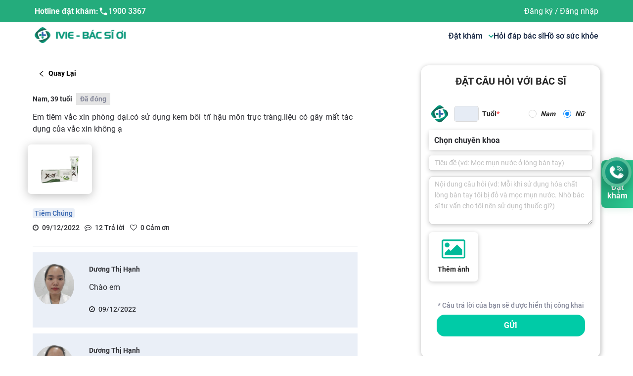

--- FILE ---
content_type: application/javascript; charset=UTF-8
request_url: https://ivie.vn/_next/static/chunks/169.4ed516efe766d38b7bce.js
body_size: 30822
content:
(window.webpackJsonp_N_E=window.webpackJsonp_N_E||[]).push([[169],{"+YFz":function(e,t,n){"use strict";var o=n("VTBJ"),r=n("q1tI"),a={icon:{tag:"svg",attrs:{viewBox:"64 64 896 896",focusable:"false"},children:[{tag:"path",attrs:{d:"M512 64C264.6 64 64 264.6 64 512s200.6 448 448 448 448-200.6 448-448S759.4 64 512 64zm0 820c-205.4 0-372-166.6-372-372s166.6-372 372-372 372 166.6 372 372-166.6 372-372 372z"}},{tag:"path",attrs:{d:"M464 336a48 48 0 1096 0 48 48 0 10-96 0zm72 112h-48c-4.4 0-8 3.6-8 8v272c0 4.4 3.6 8 8 8h48c4.4 0 8-3.6 8-8V456c0-4.4-3.6-8-8-8z"}}]},name:"info-circle",theme:"outlined"},i=n("6VBw"),c=function(e,t){return r.createElement(i.a,Object(o.a)(Object(o.a)({},e),{},{ref:t,icon:a}))},l=r.forwardRef(c);t.a=l},"1W/9":function(e,t,n){"use strict";var o=n("1OyB"),r=n("vuIU"),a=n("JX7q"),i=n("Ji7U"),c=n("LK+K"),l=n("rePB"),s=n("U8pU"),u=n("q1tI"),d=n("wgJM"),f=n("QC+M"),p=n("MNnm"),g=n("qx4F");var b=function(e){var t=arguments.length>1&&void 0!==arguments[1]?arguments[1]:{};if(!e)return{};var n=t.element,o=void 0===n?document.body:n,r={},a=Object.keys(e);return a.forEach((function(e){r[e]=o.style[e]})),a.forEach((function(t){o.style[t]=e[t]})),r};var M={},j=function(e){if(document.body.scrollHeight>(window.innerHeight||document.documentElement.clientHeight)&&window.innerWidth>document.body.offsetWidth||e){var t="ant-scrolling-effect",n=new RegExp("".concat(t),"g"),o=document.body.className;if(e){if(!n.test(o))return;return b(M),M={},void(document.body.className=o.replace(n,"").trim())}var r=Object(g.a)();if(r&&(M=b({position:"relative",width:"calc(100% - ".concat(r,"px)")}),!n.test(o))){var a="".concat(o," ").concat(t);document.body.className=a.trim()}}},m=n("KQm4"),h=0,v=[],y="ant-scrolling-effect",N=new RegExp("".concat(y),"g"),x=new Map,O=Object(r.a)((function e(t){var n=this;Object(o.a)(this,e),Object(l.a)(this,"lockTarget",void 0),Object(l.a)(this,"options",void 0),Object(l.a)(this,"getContainer",(function(){var e;return null===(e=n.options)||void 0===e?void 0:e.container})),Object(l.a)(this,"reLock",(function(e){var t=v.find((function(e){return e.target===n.lockTarget}));t&&n.unLock(),n.options=e,t&&(t.options=e,n.lock())})),Object(l.a)(this,"lock",(function(){var e;if(!v.some((function(e){return e.target===n.lockTarget})))if(v.some((function(e){var t,o=e.options;return(null===o||void 0===o?void 0:o.container)===(null===(t=n.options)||void 0===t?void 0:t.container)})))v=[].concat(Object(m.a)(v),[{target:n.lockTarget,options:n.options}]);else{var t=0,o=(null===(e=n.options)||void 0===e?void 0:e.container)||document.body;(o===document.body&&window.innerWidth-document.documentElement.clientWidth>0||o.scrollHeight>o.clientHeight)&&"hidden"!==getComputedStyle(o).overflow&&(t=Object(g.a)());var r=o.className;if(0===v.filter((function(e){var t,o=e.options;return(null===o||void 0===o?void 0:o.container)===(null===(t=n.options)||void 0===t?void 0:t.container)})).length&&x.set(o,b({width:0!==t?"calc(100% - ".concat(t,"px)"):void 0,overflow:"hidden",overflowX:"hidden",overflowY:"hidden"},{element:o})),!N.test(r)){var a="".concat(r," ").concat(y);o.className=a.trim()}v=[].concat(Object(m.a)(v),[{target:n.lockTarget,options:n.options}])}})),Object(l.a)(this,"unLock",(function(){var e,t=v.find((function(e){return e.target===n.lockTarget}));if(v=v.filter((function(e){return e.target!==n.lockTarget})),t&&!v.some((function(e){var n,o=e.options;return(null===o||void 0===o?void 0:o.container)===(null===(n=t.options)||void 0===n?void 0:n.container)}))){var o=(null===(e=n.options)||void 0===e?void 0:e.container)||document.body,r=o.className;N.test(r)&&(b(x.get(o),{element:o}),x.delete(o),o.className=o.className.replace(N,"").trim())}})),this.lockTarget=h++,this.options=t})),C=0,I=Object(p.a)();var D={},w=function(e){if(!I)return null;if(e){if("string"===typeof e)return document.querySelectorAll(e)[0];if("function"===typeof e)return e();if("object"===Object(s.a)(e)&&e instanceof window.HTMLElement)return e}return document.body},k=function(e){Object(i.a)(n,e);var t=Object(c.a)(n);function n(e){var r;return Object(o.a)(this,n),r=t.call(this,e),Object(l.a)(Object(a.a)(r),"container",void 0),Object(l.a)(Object(a.a)(r),"componentRef",u.createRef()),Object(l.a)(Object(a.a)(r),"rafId",void 0),Object(l.a)(Object(a.a)(r),"scrollLocker",void 0),Object(l.a)(Object(a.a)(r),"renderComponent",void 0),Object(l.a)(Object(a.a)(r),"updateScrollLocker",(function(e){var t=(e||{}).visible,n=r.props,o=n.getContainer,a=n.visible;a&&a!==t&&I&&w(o)!==r.scrollLocker.getContainer()&&r.scrollLocker.reLock({container:w(o)})})),Object(l.a)(Object(a.a)(r),"updateOpenCount",(function(e){var t=e||{},n=t.visible,o=t.getContainer,a=r.props,i=a.visible,c=a.getContainer;i!==n&&I&&w(c)===document.body&&(i&&!n?C+=1:e&&(C-=1)),("function"===typeof c&&"function"===typeof o?c.toString()!==o.toString():c!==o)&&r.removeCurrentContainer()})),Object(l.a)(Object(a.a)(r),"attachToParent",(function(){var e=arguments.length>0&&void 0!==arguments[0]&&arguments[0];if(e||r.container&&!r.container.parentNode){var t=w(r.props.getContainer);return!!t&&(t.appendChild(r.container),!0)}return!0})),Object(l.a)(Object(a.a)(r),"getContainer",(function(){return I?(r.container||(r.container=document.createElement("div"),r.attachToParent(!0)),r.setWrapperClassName(),r.container):null})),Object(l.a)(Object(a.a)(r),"setWrapperClassName",(function(){var e=r.props.wrapperClassName;r.container&&e&&e!==r.container.className&&(r.container.className=e)})),Object(l.a)(Object(a.a)(r),"removeCurrentContainer",(function(){var e;null===(e=r.container)||void 0===e||null===(e=e.parentNode)||void 0===e||e.removeChild(r.container)})),Object(l.a)(Object(a.a)(r),"switchScrollingEffect",(function(){1!==C||Object.keys(D).length?C||(b(D),D={},j(!0)):(j(),D=b({overflow:"hidden",overflowX:"hidden",overflowY:"hidden"}))})),r.scrollLocker=new O({container:w(e.getContainer)}),r}return Object(r.a)(n,[{key:"componentDidMount",value:function(){var e=this;this.updateOpenCount(),this.attachToParent()||(this.rafId=Object(d.a)((function(){e.forceUpdate()})))}},{key:"componentDidUpdate",value:function(e){this.updateOpenCount(e),this.updateScrollLocker(e),this.setWrapperClassName(),this.attachToParent()}},{key:"componentWillUnmount",value:function(){var e=this.props,t=e.visible,n=e.getContainer;I&&w(n)===document.body&&(C=t&&C?C-1:C),this.removeCurrentContainer(),d.a.cancel(this.rafId)}},{key:"render",value:function(){var e=this.props,t=e.children,n=e.forceRender,o=e.visible,r=null,a={getOpenCount:function(){return C},getContainer:this.getContainer,switchScrollingEffect:this.switchScrollingEffect,scrollLocker:this.scrollLocker};return(n||o||this.componentRef.current)&&(r=u.createElement(f.a,{getContainer:this.getContainer,ref:this.componentRef},t(a))),r}}]),n}(u.Component);t.a=k},"2/Rp":function(e,t,n){"use strict";var o=n("zvFY");t.a=o.b},"2BaD":function(e,t,n){"use strict";var o=n("VTBJ"),r=n("q1tI"),a={icon:{tag:"svg",attrs:{"fill-rule":"evenodd",viewBox:"64 64 896 896",focusable:"false"},children:[{tag:"path",attrs:{d:"M512 64c247.4 0 448 200.6 448 448S759.4 960 512 960 64 759.4 64 512 264.6 64 512 64zm0 76c-205.4 0-372 166.6-372 372s166.6 372 372 372 372-166.6 372-372-166.6-372-372-372zm128.01 198.83c.03 0 .05.01.09.06l45.02 45.01a.2.2 0 01.05.09.12.12 0 010 .07c0 .02-.01.04-.05.08L557.25 512l127.87 127.86a.27.27 0 01.05.06v.02a.12.12 0 010 .07c0 .03-.01.05-.05.09l-45.02 45.02a.2.2 0 01-.09.05.12.12 0 01-.07 0c-.02 0-.04-.01-.08-.05L512 557.25 384.14 685.12c-.04.04-.06.05-.08.05a.12.12 0 01-.07 0c-.03 0-.05-.01-.09-.05l-45.02-45.02a.2.2 0 01-.05-.09.12.12 0 010-.07c0-.02.01-.04.06-.08L466.75 512 338.88 384.14a.27.27 0 01-.05-.06l-.01-.02a.12.12 0 010-.07c0-.03.01-.05.05-.09l45.02-45.02a.2.2 0 01.09-.05.12.12 0 01.07 0c.02 0 .04.01.08.06L512 466.75l127.86-127.86c.04-.05.06-.06.08-.06a.12.12 0 01.07 0z"}}]},name:"close-circle",theme:"outlined"},i=n("6VBw"),c=function(e,t){return r.createElement(i.a,Object(o.a)(Object(o.a)({},e),{},{ref:t,icon:a}))},l=r.forwardRef(c);t.a=l},"33Jr":function(e,t,n){"use strict";n.d(t,"c",(function(){return i})),n.d(t,"d",(function(){return l})),n.d(t,"b",(function(){return s})),n.d(t,"a",(function(){return u}));var o,r=n("17x9"),a=n.n(r);function i(e,t){return void 0===e&&(e=""),void 0===t&&(t=o),t?e.split(" ").map((function(e){return t[e]||e})).join(" "):e}var c="object"===typeof window&&window.Element||function(){};a.a.oneOfType([a.a.string,a.a.func,function(e,t,n){if(!(e[t]instanceof c))return new Error("Invalid prop `"+t+"` supplied to `"+n+"`. Expected prop to be an instance of Element. Validation failed.")},a.a.shape({current:a.a.any})]);var l=a.a.oneOfType([a.a.func,a.a.string,a.a.shape({$$typeof:a.a.symbol,render:a.a.func}),a.a.arrayOf(a.a.oneOfType([a.a.func,a.a.string,a.a.shape({$$typeof:a.a.symbol,render:a.a.func})]))]),s={Fade:150,Collapse:350,Modal:300,Carousel:600},u={ENTERING:"entering",ENTERED:"entered",EXITING:"exiting",EXITED:"exited"};"undefined"===typeof window||!window.document||window.document.createElement},"4ntU":function(e,t){e.exports="[data-uri]"},IMoZ:function(e,t,n){"use strict";var o=n("VTBJ"),r=n("q1tI"),a={icon:{tag:"svg",attrs:{viewBox:"64 64 896 896",focusable:"false"},children:[{tag:"path",attrs:{d:"M512 64C264.6 64 64 264.6 64 512s200.6 448 448 448 448-200.6 448-448S759.4 64 512 64zm-32 232c0-4.4 3.6-8 8-8h48c4.4 0 8 3.6 8 8v272c0 4.4-3.6 8-8 8h-48c-4.4 0-8-3.6-8-8V296zm32 440a48.01 48.01 0 010-96 48.01 48.01 0 010 96z"}}]},name:"exclamation-circle",theme:"filled"},i=n("6VBw"),c=function(e,t){return r.createElement(i.a,Object(o.a)(Object(o.a)({},e),{},{ref:t,icon:a}))},l=r.forwardRef(c);t.a=l},Nvur:function(e,t){e.exports="[data-uri]"},OMnH:function(e,t){e.exports="[data-uri]"},"QIK+":function(e,t,n){"use strict";n.r(t);var o=n("rg98"),r=n("cpVT"),a=n("vJKn"),i=n.n(a),c=n("q1tI"),l=n.n(c),s=n("6nHG"),u=n("/MKj"),d=n("2oy/"),f=n("20a2"),p=n("Vvt1"),g=n.n(p),b=n("gyTw"),M=n.n(b),j=n("4ntU"),m=n.n(j),h=n("xe6o"),v=n("Aiso"),y=n.n(v),N=n("r/Pl"),x=n.n(N),O=n("vOnD"),C=n("wx14"),I=n("zLVn"),D=n("JX7q"),w=n("dI71"),k=n("17x9"),T=n.n(k),E=n("TSYQ"),A=n.n(E),z=n("33Jr"),L=["className","cssModule","active","tag","innerRef"],S={tag:z.d,innerRef:T.a.oneOfType([T.a.object,T.a.func,T.a.string]),disabled:T.a.bool,active:T.a.bool,className:T.a.string,cssModule:T.a.object,onClick:T.a.func,href:T.a.any},U=function(e){function t(t){var n;return(n=e.call(this,t)||this).onClick=n.onClick.bind(Object(D.a)(n)),n}Object(w.a)(t,e);var n=t.prototype;return n.onClick=function(e){this.props.disabled?e.preventDefault():("#"===this.props.href&&e.preventDefault(),this.props.onClick&&this.props.onClick(e))},n.render=function(){var e=this.props,t=e.className,n=e.cssModule,o=e.active,r=e.tag,a=e.innerRef,i=Object(I.a)(e,L),c=Object(z.c)(A()(t,"nav-link",{disabled:i.disabled,active:o}),n);return l.a.createElement(r,Object(C.a)({},i,{ref:a,onClick:this.onClick,className:c}))},t}(l.a.Component);U.propTypes=S,U.defaultProps={tag:"a"};var P=U,Y=n("kLXV"),Q=n("kaz8"),R=(Object(O.d)(P).withConfig({displayName:"Styled__CustomNavLink",componentId:"sc-l5xejo-0"})(["color:inherit;padding:0;"]),Object(O.d)(Y.a).withConfig({displayName:"Styled__ModalCustom",componentId:"sc-l5xejo-1"})(["width:700px !important;.ant-modal-content{padding:0px !important;.anticon-close{display:none;}}.ant-modal-body{padding:32px !important;}@media screen and (max-width:575px){.ant-modal-body{padding:28px 12px !important;}}"])),B=Object(O.d)(Q.a).withConfig({displayName:"Styled__StyledCheckbox",componentId:"sc-l5xejo-2"})(["display:flex;align-items:center;.ant-checkbox-inner{width:18px;height:18px;}&.ant-checkbox-wrapper{margin-bottom:16px;font-size:14px;display:flex !important;align-items:center;}& .ant-checkbox-checked .ant-checkbox-inner{background:#3ab58a;border-color:#3ab58a;}&.ant-checkbox-wrapper:hover .ant-checkbox-inner,.ant-checkbox:hover .ant-checkbox-inner,.ant-checkbox-input:focus + .ant-checkbox-inner,.ant-checkbox-checked::after{border-color:#3ab58a;}"]),H=n("TnBQ"),V=n("nKUr");var Z=Object(u.b)((function(e){var t;return{isShowConditionConfirm:null===(t=e.auth)||void 0===t?void 0:t.isShowConditionConfirm}}),{showDialog:null===d.a||void 0===d.a?void 0:d.a.showDialog})((function(e){var t=Object(c.useState)(!1),n=t[0],o=t[1];return Object(V.jsxs)(R,{visible:null===e||void 0===e?void 0:e.isShowConditionConfirm,footer:null,children:[Object(V.jsx)("p",{className:"font-bold text-[#27272A] text-center",children:"Th\xf4ng b\xe1o c\u1eadp nh\u1eadt ch\xednh s\xe1ch b\u1ea3o m\u1eadt v\xe0 x\u1eed l\xfd d\u1eef li\u1ec7u c\xe1 nh\xe2n"}),Object(V.jsxs)("div",{className:"p-4 bg-[#0000000d]",children:[Object(V.jsx)("p",{className:"text-sm font-bold",children:"K\xednh g\u1eedi: Qu\xfd Kh\xe1ch H\xe0ng/\u0110\u1ed1i T\xe1c"}),"Ch\xfang t\xf4i \u0111\xe3 c\u1eadp nh\u1eadt Ch\xednh S\xe1ch \u0110i\u1ec1u Kho\u1ea3n S\u1eed D\u1ee5ng c\u1ee7a \u1ee9ng d\u1ee5ng, n\u1ec1n t\u1ea3ng IVIE-B\xe1c s\u0129 \u01a1i (C\xf4ng ty TNHH 1 Th\xe0nh vi\xean ISOFHCARE). \u0110i\u1ec1u n\xe0y \u0111\u1ea3m b\u1ea3o r\u1eb1ng b\u1ea1n c\xf3 tr\u1ea3i nghi\u1ec7m an to\xe0n v\xe0 \u0111\xe1ng tin c\u1eady khi s\u1eed d\u1ee5ng \u1ee9ng d\u1ee5ng c\u1ee7a Ch\xfang t\xf4i. H\xe3y d\xe0nh m\u1ed9t ch\xfat th\u1eddi gian \u0111\u1ec3 \u0111\u1ecdc v\xe0 xem x\xe9t c\xe1c \u0111i\u1ec1u kho\u1ea3n m\u1edbi. Trong \u0111\xf3 bao g\u1ed3m \u0110i\u1ec1u kho\u1ea3n v\xe0 \u0110i\u1ec1u Ki\u1ec7n theo Ngh\u1ecb \u0111\u1ecbnh 13/2023/N\u0110-CP v\u1ec1 B\u1ea3o V\u1ec7 D\u1eef Li\u1ec7u C\xe1 nh\xe2n."]}),Object(V.jsx)("p",{className:"text-[#808089] italic text-sm my-[12px] text-center",children:"N\u1ebfu b\u1ea1n c\xf3 b\u1ea5t k\u1ef3 c\xe2u h\u1ecfi ho\u1eb7c c\u1ea7n s\u1ef1 gi\u1ea3i \u0111\xe1p th\xeam v\u1ec1 c\xe1c \u0111i\u1ec1u kho\u1ea3n n\xe0y, vui l\xf2ng li\xean h\u1ec7 v\u1edbi ch\xfang t\xf4i qua hotline 1900 3367"}),Object(V.jsxs)("div",{className:"text-sm text-[#27272A] flex items-center",children:[Object(V.jsx)(B,{onChange:function(e){o(e.target.checked)}}),Object(V.jsxs)("span",{className:"ml-[8px]",children:["B\u1eb1ng c\xe1ch ti\u1ebfp t\u1ee5c s\u1eed d\u1ee5ng \u1ee9ng d\u1ee5ng c\u1ee7a ch\xfang t\xf4i, b\u1ea1n \u0111\u1ed3ng \xfd v\u1edbi c\xe1c ",Object(V.jsx)("a",{href:"https://ivie.vn/chinh-sach-bao-mat-thong-tin-isofhcare-0",target:"_blank",className:"font-bold underline text-[#27272A]",children:"\u0111i\u1ec1u kho\u1ea3n v\xe0 \u0111i\u1ec1u ki\u1ec7n m\u1edbi"})," n\xe0y."]})]}),Object(V.jsx)(H.c,{className:"mb-[0px] mt-[12px]",onClick:function(){n&&(e.showDialog({isShowConditionConfirm:!1}),localStorage.setItem("IsTermsOfContract",!0))},children:Object(V.jsx)("span",{className:"font-bold normal-case",children:"\u0110\u1ed3ng \xfd v\xe0 ti\u1ebfp t\u1ee5c"})})]})})),_=n("Cyxj");function K(e,t){var n=Object.keys(e);if(Object.getOwnPropertySymbols){var o=Object.getOwnPropertySymbols(e);t&&(o=o.filter((function(t){return Object.getOwnPropertyDescriptor(e,t).enumerable}))),n.push.apply(n,o)}return n}function W(e){for(var t=1;t<arguments.length;t++){var n=null!=arguments[t]?arguments[t]:{};t%2?K(Object(n),!0).forEach((function(t){Object(r.a)(e,t,n[t])})):Object.getOwnPropertyDescriptors?Object.defineProperties(e,Object.getOwnPropertyDescriptors(n)):K(Object(n)).forEach((function(t){Object.defineProperty(e,t,Object.getOwnPropertyDescriptor(n,t))}))}return e}var F=g()((function(){return Promise.all([n.e(6),n.e(2),n.e(122)]).then(n.bind(null,"15v6"))}),{loadableGenerated:{webpack:function(){return["15v6"]},modules:["../components/newLayout/header/heading.js -> @components/account/UserSettings"]}});t.default=Object(u.b)((function(e){var t,n,o,r;return{auth:null===(t=e.auth)||void 0===t?void 0:t.auth,isShowLogin:null===(n=e.auth)||void 0===n?void 0:n.isShowLogin,isShowConditionConfirm:null===(o=e.auth)||void 0===o?void 0:o.isShowConditionConfirm,totalItem:null===(r=e.cart)||void 0===r?void 0:r.totalItem}}),{onLogin:d.a.onLogin,showDialog:null===d.a||void 0===d.a?void 0:d.a.showDialog,setTotalItem:null===h.a||void 0===h.a?void 0:h.a.setTotalItem})((function(e){var t,r,a=e.auth,l=Object(f.useRouter)(),u=Object(c.useState)({isOpen:!1,openLoginForm:!1,openBoxInfo:!1,profileInfo:(null===a||void 0===a?void 0:a.profileInfo)||{}}),d=u[0],p=u[1],g=function(){var e=arguments.length>0&&void 0!==arguments[0]?arguments[0]:{};p((function(t){return W(W({},t),e)}))};Object(c.useEffect)((function(){var e;(null===(e=l.query)||void 0===e?void 0:e.urlFrom)&&b()}),[l]),Object(c.useEffect)((function(){(g({profileInfo:(null===a||void 0===a?void 0:a.profileInfo)||{}}),a)&&(localStorage.getItem("IsTermsOfContract")||setTimeout((function(){e.showDialog({isShowConditionConfirm:!0})}),500))}),[a]),Object(c.useEffect)((function(){null!==e&&void 0!==e&&e.isShowConditionConfirm?(document.body.style.overflow="hidden",document.body.style.position="fixed"):(document.body.style.overflow="visible",document.body.style.position="relative")}),[null===e||void 0===e?void 0:e.isShowConditionConfirm]);var b=function(){e.showDialog({isShowLogin:!0})},j=function(){var t=Object(o.a)(i.a.mark((function t(){var n;return i.a.wrap((function(t){for(;;)switch(t.prev=t.next){case 0:return t.prev=0,t.next=3,_.a.loginZalo({authCode:l.query.code,codeVerifier:null});case 3:return n=t.sent,console.log("res",n),t.next=7,e.onLogin("","","LOGIN_ZALO",n);case 7:l.replace(l.pathname),t.next=12;break;case 10:t.prev=10,t.t0=t.catch(0);case 12:sessionStorage.removeItem("zalo_code_used");case 13:case"end":return t.stop()}}),t,null,[[0,10]])})));return function(){return t.apply(this,arguments)}}();return Object(c.useEffect)((function(){!l.query.state||"loginZalo"!=atob(l.query.state)&&"connect-zalo"!=atob(l.query.state)||(l.query.state&&"loginZalo"==atob(l.query.state)&&(sessionStorage.getItem("zalo_code_used")||(sessionStorage.setItem("zalo_code_used","true"),j())),l.query.state&&"connect-zalo"==atob(l.query.state)&&l.push({pathname:"/lien-ket-tai-khoan",query:"code="+l.query.code}))}),[l.query.state]),Object(V.jsxs)(s.c,{id:"app",children:[Object(V.jsxs)("div",{className:"container flex justify-between items-center",children:[Object(V.jsxs)("div",{className:"hidden lg:flex items-center",children:[Object(V.jsx)("span",{className:"text-white font-bold text-base",children:"Hotline \u0111\u1eb7t kh\xe1m: "}),Object(V.jsxs)("a",{className:"font-semibold flex items-center text-white text-base",href:"tel:19003367",children:[Object(V.jsx)(y.a,{src:M.a,width:20,height:20})," 1900 3367"]})]}),Object(V.jsx)("div",{className:"user-wrapper",children:a?Object(V.jsxs)("div",{className:"flex items-center",children:[d.openBoxInfo?Object(V.jsx)(F,{onClickAway:function(){return g({openBoxInfo:!1,isOpen:!1})}}):"",Object(V.jsxs)("div",{onClick:function(){g({openBoxInfo:!d.openBoxInfo})},className:"h6 mb-0 font-weight-bold profile-tab flex items-center",children:[Object(V.jsx)("span",{className:"user-name mr-2",style:{color:"mobile"==e.type?"rgba(20, 36, 65, 0.8)":"#ffffff",fontWeight:"700",marginRight:"8px"},children:(null===(t=d.profileInfo)||void 0===t||null===(r=t.personal)||void 0===r?void 0:r.fullName)||(null===a||void 0===a?void 0:a.name)}),Object(V.jsx)(y.a,{onClick:function(){g({openBoxInfo:!d.openBoxInfo})},className:"user-avatar",width:24,height:24,src:(null===a||void 0===a?void 0:a.avatar)||x.a}),Object(V.jsx)("img",{src:m.a})]}),Object(V.jsxs)(s.g,{href:"/gio-hang",children:[Object(V.jsx)("img",{src:n("VY70"),alt:"Icon search",className:"desktop"}),Object(V.jsx)("img",{src:n("Nvur"),alt:"Icon search",className:"mobile"}),(null===e||void 0===e?void 0:e.totalItem)>0?Object(V.jsx)("div",{className:"number",children:null===e||void 0===e?void 0:e.totalItem}):null]})]}):Object(V.jsxs)("div",{className:"text-base flex w-full cursor-pointer",children:[Object(V.jsxs)("span",{style:{color:"mobile"==e.type?"rgba(20, 36, 65, 0.8)":"#ffffff"},onClick:function(){e.showDialog({isShowRegister:!0})},children:["\u0110\u0103ng k\xfd"," /"]}),Object(V.jsx)("span",{className:"ml-1",style:{color:"mobile"==e.type?"rgba(20, 36, 65, 0.8)":"#ffffff"},onClick:b,children:"\u0110\u0103ng nh\u1eadp"})]})})]}),null!==e&&void 0!==e&&e.isShowConditionConfirm?Object(V.jsx)(Z,{}):null]})}))},RCxd:function(e,t,n){"use strict";var o=n("VTBJ"),r=n("q1tI"),a={icon:{tag:"svg",attrs:{viewBox:"64 64 896 896",focusable:"false"},children:[{tag:"path",attrs:{d:"M512 64C264.6 64 64 264.6 64 512s200.6 448 448 448 448-200.6 448-448S759.4 64 512 64zm0 820c-205.4 0-372-166.6-372-372s166.6-372 372-372 372 166.6 372 372-166.6 372-372 372z"}},{tag:"path",attrs:{d:"M464 688a48 48 0 1096 0 48 48 0 10-96 0zm24-112h48c4.4 0 8-3.6 8-8V296c0-4.4-3.6-8-8-8h-48c-4.4 0-8 3.6-8 8v272c0 4.4 3.6 8 8 8z"}}]},name:"exclamation-circle",theme:"outlined"},i=n("6VBw"),c=function(e,t){return r.createElement(i.a,Object(o.a)(Object(o.a)({},e),{},{ref:t,icon:a}))},l=r.forwardRef(c);t.a=l},TnBQ:function(e,t,n){"use strict";n.d(t,"a",(function(){return c})),n.d(t,"b",(function(){return l})),n.d(t,"c",(function(){return s})),n.d(t,"e",(function(){return u})),n.d(t,"d",(function(){return d}));var o=n("vOnD"),r=n("R6FL"),a=n("OMnH"),i=n.n(a),c=Object(r.b)(o.d.div.withConfig({displayName:"styled__Container",componentId:"sc-11wuq7w-0"})(["background-color:white;width:100%;border-radius:10px;.wrapper-img{padding:10px 0;img{width:40%;display:block;margin:auto;}}.back-btn{background-image:url(",");background-repeat:no-repeat;background-position:center;height:24px;width:24px;position:absolute;left:0%;transform:translateY(-50%);cursor:pointer;}.title{display:flex;align-items:center;justify-content:center;position:relative;padding:10px 0;font-weight:bold;font-size:24px;line-height:30px;letter-spacing:-0.02em;text-transform:uppercase;color:",";text-align:center;.title-OTP{position:absolute;left:50%;transform:translateX(-50%);text-transform:initial;}}.name-subtitle{font-weight:bold;font-size:18px;line-height:23px;text-align:center;margin:0;}.phone-subtitle{font-size:14px;line-height:18px;text-align:center;color:#000000;opacity:0.5;margin:0;}.login-form,.auth-form{.form-item{margin:0;padding:5px 0px;box-sizing:border-box;.form-input{border-radius:6px;}}}.forgot-password{float:right;display:block;cursor:pointer;}.helper-text{font-size:14px;line-height:20px;text-align:center;color:black;.register{color:",";cursor:pointer;padding:0 5px;}}.confirm-otp-content{text-align:center;border-radius:10px;border:0.1px solid rgb(0,0,0,0.1);box-sizing:border-box;padding:16px;.text-helper{font-size:14px;color:#000000D9;}.text-counter{font-size:16px;line-height:19px;color:#86899b;font-style:italic;margin-top:10px;}}.wrap-input-otp{input{border-bottom:4px solid #00cba7 !important;}}.btn-resend{color:#00cba7;}.btn-submit-otp,.btn-submit-otp-1{height:42px !important;width:100%;font-weight:bold;font-size:16px;line-height:20px;background:linear-gradient(79.98deg,#4cc48b 26.18%,#44a198 99.22%);border-radius:8px;}"],i.a,(function(e){return e.theme.greenMedium1}),(function(e){return e.theme.greenMedium1}))),l=Object(r.b)(o.d.div.withConfig({displayName:"styled__ContainerDialog",componentId:"sc-11wuq7w-1"})(["background-color:white;width:100%;border-radius:10px;padding:10px 0;.wrapper-img{padding:10px 0;img{width:40%;display:block;margin:auto;}}.back-btn{background-image:url(",");background-repeat:no-repeat;height:24px;width:24px;position:absolute;transform:translateY(-50%);top:50%;left:0;cursor:pointer;}.title{padding:10px 0;font-weight:bold;font-size:24px;line-height:30px;letter-spacing:-0.02em;text-transform:uppercase;color:",";text-align:center;position:relative;}.name-subtitle{font-weight:bold;font-size:18px;line-height:23px;text-align:center;margin:0;}.phone-subtitle{font-size:14px;line-height:18px;text-align:center;color:#000000;opacity:0.5;margin:0;}.login-form,.auth-form{.ant-form-item-control{.MuiFormControl-root{width:100%;}.MuiFormLabel-root.Mui-focused{color:#86899b;}.MuiInput-underline:not(.Mui-disabled):before{border-bottom:1px solid rgba(0,0,0,0.2);}.MuiInput-underline:hover:not(.Mui-disabled):before{border-bottom:1px solid rgba(0,0,0,0.2);}}.ic-show-pass{position:absolute;bottom:0px;right:5px;cursor:pointer;svg{color:#86899b;}}}.forgot-password{float:right;display:block;cursor:pointer;font-size:14px;line-height:18px;text-align:right;color:#00a3ff;}.helper-text{font-size:14px;line-height:20px;text-align:center;color:#000000D9;.register{color:",";cursor:pointer;padding:0 5px;}}.confirm-otp-content{text-align:center;border-radius:10px;border:0.1px solid rgb(0,0,0,0.1);box-sizing:border-box;padding:16px;.text-helper{font-size:14px;color:#000000D9;}.text-counter{font-size:16px;line-height:19px;color:#86899b;font-style:italic;margin-top:10px;}}input:-webkit-autofill,input:-webkit-autofill:hover,input:-webkit-autofill:focus,input:-webkit-autofill:active{-webkit-box-shadow:0 0 0 30px white inset !important;}.login-btn{background:linear-gradient(79.98deg,#4cc48b 26.18%,#44a198 99.22%);border-radius:8px;color:white;width:100%;margin:16px 0 48px 0;height:44px;border:none;outline:none;text-transform:uppercase;:active{outline:none;}:hover{opacity:0.7;}}.btn-connect{background:#ffffff;border:1px solid rgba(47,48,53,0.2);box-sizing:border-box;border-radius:6px;height:42px;width:100%;}"],i.a,(function(e){return e.theme.greenMedium1}),(function(e){return e.theme.greenMedium1}))),s=o.d.button.withConfig({displayName:"styled__LoginBtn",componentId:"sc-11wuq7w-2"})(["background:linear-gradient(79.98deg,#4cc48b 26.18%,#44a198 99.22%);border-radius:8px;color:white;width:100%;margin:16px 0 48px 0;height:44px;border:none;outline:none;text-transform:uppercase;:active{outline:none;}:hover{opacity:0.7;}"]),u=(o.d.button.withConfig({displayName:"styled__BtnConect",componentId:"sc-11wuq7w-3"})(["background:#ffffff;border:1px solid rgba(47,48,53,0.2);box-sizing:border-box;border-radius:6px;height:42px;width:100%;"]),Object(r.b)(o.d.div.withConfig({displayName:"styled__SuccessBoard",componentId:"sc-11wuq7w-4"})(["padding:10px 40px;width:100%;border:1px solid rgba(0,0,0,0.1);box-sizing:border-box;box-shadow:0px 2px 10px rgba(0,0,0,0.2);border-radius:16px;background-color:#ffffff;.img-success{width:60%;height:auto;display:flex;margin:0 auto;}.title{font-weight:bold;font-size:36px;line-height:45px;text-align:center;color:#219653;}.subtitle{font-size:18px;line-height:28px;text-align:center;color:#2f3035;}.link-redirect{text-align:center;font-style:italic;font-weight:bold;font-size:16px;line-height:20px;text-align:center;text-decoration-line:underline;color:#3161ad;}"]))),d=o.d.div.withConfig({displayName:"styled__RedirectZalo",componentId:"sc-11wuq7w-5"})(["height:32px;width:100%;border-radius:2px 0px 0px 0px;border:1px solid #D9D9D9;display:flex;align-items:center;justify-content:center;color:#000000D9;font-size:14px;position:relative;cursor:pointer;:hover{opacity:0.7;}img{position:absolute;top:5px;left:8px;}"])},Ue1A:function(e,t,n){"use strict";var o=n("VTBJ"),r=n("q1tI"),a={icon:{tag:"svg",attrs:{viewBox:"64 64 896 896",focusable:"false"},children:[{tag:"path",attrs:{d:"M699 353h-46.9c-10.2 0-19.9 4.9-25.9 13.3L469 584.3l-71.2-98.8c-6-8.3-15.6-13.3-25.9-13.3H325c-6.5 0-10.3 7.4-6.5 12.7l124.6 172.8a31.8 31.8 0 0051.7 0l210.6-292c3.9-5.3.1-12.7-6.4-12.7z"}},{tag:"path",attrs:{d:"M512 64C264.6 64 64 264.6 64 512s200.6 448 448 448 448-200.6 448-448S759.4 64 512 64zm0 820c-205.4 0-372-166.6-372-372s166.6-372 372-372 372 166.6 372 372-166.6 372-372 372z"}}]},name:"check-circle",theme:"outlined"},i=n("6VBw"),c=function(e,t){return r.createElement(i.a,Object(o.a)(Object(o.a)({},e),{},{ref:t,icon:a}))},l=r.forwardRef(c);t.a=l},VY70:function(e,t){e.exports="[data-uri]"},"bJ/+":function(e,t,n){"use strict";n.d(t,"a",(function(){return b})),n.d(t,"b",(function(){return h}));var o,r=n("x+uP"),a=n("HaE+"),i=n("U8pU"),c=n("VTBJ"),l=n("i8i4"),s=Object(c.a)({},l),u=s.version,d=s.render,f=s.unmountComponentAtNode;try{Number((u||"").split(".")[0])>=18&&(o=s.createRoot)}catch(y){}function p(e){var t=s.__SECRET_INTERNALS_DO_NOT_USE_OR_YOU_WILL_BE_FIRED;t&&"object"===Object(i.a)(t)&&(t.usingClientEntryPoint=e)}var g="__rc_react_root__";function b(e,t){o?function(e,t){p(!0);var n=t[g]||o(t);p(!1),n.render(e),t[g]=n}(e,t):function(e,t){d(e,t)}(e,t)}function M(e){return j.apply(this,arguments)}function j(){return(j=Object(a.a)(Object(r.a)().mark((function e(t){return Object(r.a)().wrap((function(e){for(;;)switch(e.prev=e.next){case 0:return e.abrupt("return",Promise.resolve().then((function(){var e;null===(e=t[g])||void 0===e||e.unmount(),delete t[g]})));case 1:case"end":return e.stop()}}),e)})))).apply(this,arguments)}function m(e){f(e)}function h(e){return v.apply(this,arguments)}function v(){return(v=Object(a.a)(Object(r.a)().mark((function e(t){return Object(r.a)().wrap((function(e){for(;;)switch(e.prev=e.next){case 0:if(void 0===o){e.next=2;break}return e.abrupt("return",M(t));case 2:m(t);case 3:case"end":return e.stop()}}),e)})))).apply(this,arguments)}},dI71:function(e,t,n){"use strict";n.d(t,"a",(function(){return r}));var o=n("s4An");function r(e,t){e.prototype=Object.create(t.prototype),e.prototype.constructor=e,Object(o.a)(e,t)}},g0mS:function(e,t,n){"use strict";var o=n("wx14"),r=n("1OyB"),a=n("vuIU"),i=n("JX7q"),c=n("Ji7U"),l=n("LK+K"),s=n("BU3w"),u=n("c+Xe"),d=n("q1tI"),f=n("H84U"),p=n("wgJM"),g=0,b={};function M(e){var t=arguments.length>1&&void 0!==arguments[1]?arguments[1]:1,n=g++,o=t;function r(){(o-=1)<=0?(e(),delete b[n]):b[n]=Object(p.a)(r)}return b[n]=Object(p.a)(r),n}M.cancel=function(e){void 0!==e&&(p.a.cancel(b[e]),delete b[e])},M.ids=b;var j,m=n("0n0R");function h(e){return!e||null===e.offsetParent||e.hidden}function v(e){var t=(e||"").match(/rgba?\((\d*), (\d*), (\d*)(, [\d.]*)?\)/);return!(t&&t[1]&&t[2]&&t[3])||!(t[1]===t[2]&&t[2]===t[3])}var y=function(e){Object(c.a)(n,e);var t=Object(l.a)(n);function n(){var e;return Object(r.a)(this,n),(e=t.apply(this,arguments)).containerRef=d.createRef(),e.animationStart=!1,e.destroyed=!1,e.onClick=function(t,n){var o,r,a=e.props,c=a.insertExtraNode;if(!(a.disabled||!t||h(t)||t.className.indexOf("-leave")>=0)){e.extraNode=document.createElement("div");var l=Object(i.a)(e).extraNode,u=e.context.getPrefixCls;l.className="".concat(u(""),"-click-animating-node");var d=e.getAttributeName();if(t.setAttribute(d,"true"),n&&"#ffffff"!==n&&"rgb(255, 255, 255)"!==n&&v(n)&&!/rgba\((?:\d*, ){3}0\)/.test(n)&&"transparent"!==n){l.style.borderColor=n;var f=(null===(o=t.getRootNode)||void 0===o?void 0:o.call(t))||t.ownerDocument,p=f instanceof Document?f.body:null!==(r=f.firstChild)&&void 0!==r?r:f;j=Object(s.b)("\n      [".concat(u(""),"-click-animating-without-extra-node='true']::after, .").concat(u(""),"-click-animating-node {\n        --antd-wave-shadow-color: ").concat(n,";\n      }"),"antd-wave",{csp:e.csp,attachTo:p})}c&&t.appendChild(l),["transition","animation"].forEach((function(n){t.addEventListener("".concat(n,"start"),e.onTransitionStart),t.addEventListener("".concat(n,"end"),e.onTransitionEnd)}))}},e.onTransitionStart=function(t){if(!e.destroyed){var n=e.containerRef.current;t&&t.target===n&&!e.animationStart&&e.resetEffect(n)}},e.onTransitionEnd=function(t){t&&"fadeEffect"===t.animationName&&e.resetEffect(t.target)},e.bindAnimationEvent=function(t){if(t&&t.getAttribute&&!t.getAttribute("disabled")&&!(t.className.indexOf("disabled")>=0)){var n=function(n){if("INPUT"!==n.target.tagName&&!h(n.target)){e.resetEffect(t);var o=getComputedStyle(t).getPropertyValue("border-top-color")||getComputedStyle(t).getPropertyValue("border-color")||getComputedStyle(t).getPropertyValue("background-color");e.clickWaveTimeoutId=window.setTimeout((function(){return e.onClick(t,o)}),0),M.cancel(e.animationStartId),e.animationStart=!0,e.animationStartId=M((function(){e.animationStart=!1}),10)}};return t.addEventListener("click",n,!0),{cancel:function(){t.removeEventListener("click",n,!0)}}}},e.renderWave=function(t){var n=t.csp,o=e.props.children;if(e.csp=n,!d.isValidElement(o))return o;var r=e.containerRef;return Object(u.c)(o)&&(r=Object(u.a)(o.ref,e.containerRef)),Object(m.a)(o,{ref:r})},e}return Object(a.a)(n,[{key:"componentDidMount",value:function(){this.destroyed=!1;var e=this.containerRef.current;e&&1===e.nodeType&&(this.instance=this.bindAnimationEvent(e))}},{key:"componentWillUnmount",value:function(){this.instance&&this.instance.cancel(),this.clickWaveTimeoutId&&clearTimeout(this.clickWaveTimeoutId),this.destroyed=!0}},{key:"getAttributeName",value:function(){var e=this.context.getPrefixCls,t=this.props.insertExtraNode;return"".concat(e(""),t?"-click-animating":"-click-animating-without-extra-node")}},{key:"resetEffect",value:function(e){var t=this;if(e&&e!==this.extraNode&&e instanceof Element){var n=this.props.insertExtraNode,o=this.getAttributeName();e.setAttribute(o,"false"),j&&(j.innerHTML=""),n&&this.extraNode&&e.contains(this.extraNode)&&e.removeChild(this.extraNode),["transition","animation"].forEach((function(n){e.removeEventListener("".concat(n,"start"),t.onTransitionStart),e.removeEventListener("".concat(n,"end"),t.onTransitionEnd)}))}}},{key:"render",value:function(){return d.createElement(f.a,null,this.renderWave)}}]),n}(d.Component);y.contextType=f.b;var N=Object(d.forwardRef)((function(e,t){return d.createElement(y,Object(o.a)({ref:t},e))}));t.a=N},gyTw:function(e,t){e.exports="[data-uri]"},hzQT:function(e,t,n){"use strict";var o=n("wx14"),r=n("ODXe"),a=n("q1tI"),i=n.n(a),c=n("1W/9"),l=n("VTBJ"),s=n("TSYQ"),u=n.n(s),d=n("4IlW");var f=0;var p=Object(l.a)({},a).useId,g=p?function(e){var t=p();return e||t}:function(e){var t=a.useState("ssr-id"),n=Object(r.a)(t,2),o=n[0],i=n[1];return a.useEffect((function(){var e=f;f+=1,i("rc_unique_".concat(e))}),[]),e||o},b=n("l4aY"),M=n("bX4T"),j=n("8XRh");function m(e){var t=e.prefixCls,n=e.style,r=e.visible,i=e.maskProps,c=e.motionName;return a.createElement(j.b,{key:"mask",visible:r,motionName:c,leavedClassName:"".concat(t,"-mask-hidden")},(function(e){var r=e.className,c=e.style;return a.createElement("div",Object(o.a)({style:Object(l.a)(Object(l.a)({},c),n),className:u()("".concat(t,"-mask"),r)},i))}))}function h(e,t,n){var o=t;return!o&&n&&(o="".concat(e,"-").concat(n)),o}function v(e,t){var n=e["page".concat(t?"Y":"X","Offset")],o="scroll".concat(t?"Top":"Left");if("number"!==typeof n){var r=e.document;"number"!==typeof(n=r.documentElement[o])&&(n=r.body[o])}return n}var y=a.memo((function(e){return e.children}),(function(e,t){return!t.shouldUpdate})),N={width:0,height:0,overflow:"hidden",outline:"none"};var x=i.a.forwardRef((function(e,t){var n=e.prefixCls,r=e.className,c=e.style,s=e.title,d=e.ariaId,f=e.footer,p=e.closable,g=e.closeIcon,b=e.onClose,M=e.children,j=e.bodyStyle,m=e.bodyProps,h=e.modalRender,v=e.onMouseDown,x=e.onMouseUp,O=e.holderRef,C=e.visible,I=e.forceRender,D=e.width,w=e.height,k=Object(a.useRef)(),T=Object(a.useRef)();i.a.useImperativeHandle(t,(function(){return{focus:function(){var e;null===(e=k.current)||void 0===e||e.focus()},changeActive:function(e){var t=document.activeElement;e&&t===T.current?k.current.focus():e||t!==k.current||T.current.focus()}}}));var E,A,z,L={};void 0!==D&&(L.width=D),void 0!==w&&(L.height=w),f&&(E=i.a.createElement("div",{className:"".concat(n,"-footer")},f)),s&&(A=i.a.createElement("div",{className:"".concat(n,"-header")},i.a.createElement("div",{className:"".concat(n,"-title"),id:d},s))),p&&(z=i.a.createElement("button",{type:"button",onClick:b,"aria-label":"Close",className:"".concat(n,"-close")},g||i.a.createElement("span",{className:"".concat(n,"-close-x")})));var S=i.a.createElement("div",{className:"".concat(n,"-content")},z,A,i.a.createElement("div",Object(o.a)({className:"".concat(n,"-body"),style:j},m),M),E);return i.a.createElement("div",{key:"dialog-element",role:"dialog","aria-labelledby":s?d:null,"aria-modal":"true",ref:O,style:Object(l.a)(Object(l.a)({},c),L),className:u()(n,r),onMouseDown:v,onMouseUp:x},i.a.createElement("div",{tabIndex:0,ref:k,style:N,"aria-hidden":"true"}),i.a.createElement(y,{shouldUpdate:C||I},h?h(S):S),i.a.createElement("div",{tabIndex:0,ref:T,style:N,"aria-hidden":"true"}))})),O=a.forwardRef((function(e,t){var n=e.prefixCls,i=e.title,c=e.style,s=e.className,d=e.visible,f=e.forceRender,p=e.destroyOnClose,g=e.motionName,b=e.ariaId,M=e.onVisibleChanged,m=e.mousePosition,h=Object(a.useRef)(),y=a.useState(),N=Object(r.a)(y,2),O=N[0],C=N[1],I={};function D(){var e=function(e){var t=e.getBoundingClientRect(),n={left:t.left,top:t.top},o=e.ownerDocument,r=o.defaultView||o.parentWindow;return n.left+=v(r),n.top+=v(r,!0),n}(h.current);C(m?"".concat(m.x-e.left,"px ").concat(m.y-e.top,"px"):"")}return O&&(I.transformOrigin=O),a.createElement(j.b,{visible:d,onVisibleChanged:M,onAppearPrepare:D,onEnterPrepare:D,forceRender:f,motionName:g,removeOnLeave:p,ref:h},(function(r,d){var f=r.className,p=r.style;return a.createElement(x,Object(o.a)({},e,{ref:t,title:i,ariaId:b,prefixCls:n,holderRef:d,style:Object(l.a)(Object(l.a)(Object(l.a)({},p),c),I),className:u()(s,f)}))}))}));O.displayName="Content";var C=O;function I(e){var t=e.prefixCls,n=void 0===t?"rc-dialog":t,i=e.zIndex,c=e.visible,s=void 0!==c&&c,f=e.keyboard,p=void 0===f||f,j=e.focusTriggerAfterClose,v=void 0===j||j,y=e.scrollLocker,N=e.wrapStyle,x=e.wrapClassName,O=e.wrapProps,I=e.onClose,D=e.afterClose,w=e.transitionName,k=e.animation,T=e.closable,E=void 0===T||T,A=e.mask,z=void 0===A||A,L=e.maskTransitionName,S=e.maskAnimation,U=e.maskClosable,P=void 0===U||U,Y=e.maskStyle,Q=e.maskProps,R=e.rootClassName,B=Object(a.useRef)(),H=Object(a.useRef)(),V=Object(a.useRef)(),Z=a.useState(s),_=Object(r.a)(Z,2),K=_[0],W=_[1],F=g();function G(e){null===I||void 0===I||I(e)}var J=Object(a.useRef)(!1),q=Object(a.useRef)(),X=null;return P&&(X=function(e){J.current?J.current=!1:H.current===e.target&&G(e)}),Object(a.useEffect)((function(){return s&&W(!0),function(){}}),[s]),Object(a.useEffect)((function(){return function(){clearTimeout(q.current)}}),[]),Object(a.useEffect)((function(){return K?(null===y||void 0===y||y.lock(),null===y||void 0===y?void 0:y.unLock):function(){}}),[K,y]),a.createElement("div",Object(o.a)({className:u()("".concat(n,"-root"),R)},Object(M.a)(e,{data:!0})),a.createElement(m,{prefixCls:n,visible:z&&s,motionName:h(n,L,S),style:Object(l.a)({zIndex:i},Y),maskProps:Q}),a.createElement("div",Object(o.a)({tabIndex:-1,onKeyDown:function(e){if(p&&e.keyCode===d.a.ESC)return e.stopPropagation(),void G(e);s&&e.keyCode===d.a.TAB&&V.current.changeActive(!e.shiftKey)},className:u()("".concat(n,"-wrap"),x),ref:H,onClick:X,style:Object(l.a)(Object(l.a)({zIndex:i},N),{},{display:K?null:"none"})},O),a.createElement(C,Object(o.a)({},e,{onMouseDown:function(){clearTimeout(q.current),J.current=!0},onMouseUp:function(){q.current=setTimeout((function(){J.current=!1}))},ref:V,closable:E,ariaId:F,prefixCls:n,visible:s,onClose:G,onVisibleChanged:function(e){if(e){var t;if(!Object(b.a)(H.current,document.activeElement))B.current=document.activeElement,null===(t=V.current)||void 0===t||t.focus()}else{if(W(!1),z&&B.current&&v){try{B.current.focus({preventScroll:!0})}catch(n){}B.current=null}K&&(null===D||void 0===D||D())}},motionName:h(n,w,k)}))))}var D=function(e){var t=e.visible,n=e.getContainer,i=e.forceRender,l=e.destroyOnClose,s=void 0!==l&&l,u=e.afterClose,d=a.useState(t),f=Object(r.a)(d,2),p=f[0],g=f[1];return a.useEffect((function(){t&&g(!0)}),[t]),!1===n?a.createElement(I,Object(o.a)({},e,{getOpenCount:function(){return 2}})):i||!s||p?a.createElement(c.a,{visible:t,forceRender:i,getContainer:n},(function(t){return a.createElement(I,Object(o.a)({},e,{destroyOnClose:s,afterClose:function(){null===u||void 0===u||u(),g(!1)}},t))})):null};D.displayName="Dialog";var w=D;t.a=w},jO45:function(e,t,n){"use strict";var o=n("VTBJ"),r=n("q1tI"),a={icon:{tag:"svg",attrs:{viewBox:"64 64 896 896",focusable:"false"},children:[{tag:"path",attrs:{d:"M512 64C264.6 64 64 264.6 64 512s200.6 448 448 448 448-200.6 448-448S759.4 64 512 64zm193.5 301.7l-210.6 292a31.8 31.8 0 01-51.7 0L318.5 484.9c-3.8-5.3 0-12.7 6.5-12.7h46.9c10.2 0 19.9 4.9 25.9 13.3l71.2 98.8 157.2-218c6-8.3 15.6-13.3 25.9-13.3H699c6.5 0 10.3 7.4 6.5 12.7z"}}]},name:"check-circle",theme:"filled"},i=n("6VBw"),c=function(e,t){return r.createElement(i.a,Object(o.a)(Object(o.a)({},e),{},{ref:t,icon:a}))},l=r.forwardRef(c);t.a=l},kLXV:function(e,t,n){"use strict";var o=n("wx14"),r=n("Ue1A"),a=n("2BaD"),i=n("RCxd"),c=n("+YFz"),l=n("bJ/+"),s=n("q1tI"),u=n("wEI+"),d=n("rePB"),f=n("TSYQ"),p=n.n(f),g=n("ODXe"),b=n("dm2S"),M=n("2/Rp"),j=n("zvFY");function m(e){return!(!e||!e.then)}var h,v=function(e){var t=s.useRef(!1),n=s.useRef(),r=Object(b.a)(!1),a=Object(g.a)(r,2),i=a[0],c=a[1];s.useEffect((function(){var t;if(e.autoFocus){var o=n.current;t=setTimeout((function(){return o.focus()}))}return function(){t&&clearTimeout(t)}}),[]);var l=e.type,u=e.children,d=e.prefixCls,f=e.buttonProps;return s.createElement(M.a,Object(o.a)({},Object(j.a)(l),{onClick:function(n){var o=e.actionFn,r=e.close;if(!t.current)if(t.current=!0,o){var a;if(e.emitEvent){if(a=o(n),e.quitOnNullishReturnValue&&!m(a))return t.current=!1,void r(n)}else if(o.length)a=o(r),t.current=!1;else if(!(a=o()))return void r();!function(n){var o=e.close;m(n)&&(c(!0),n.then((function(){c(!1,!0),o.apply(void 0,arguments),t.current=!1}),(function(e){console.error(e),c(!1,!0),t.current=!1})))}(a)}else r()},loading:i,prefixCls:d},f,{ref:n}),u)},y=n("EXcs"),N=n("4i/N"),x=n("hzQT"),O=n("H84U"),C=n("ihLV"),I=n("YMnH"),D=n("R3zJ"),w=n("ul5b"),k=function(e,t){var n={};for(var o in e)Object.prototype.hasOwnProperty.call(e,o)&&t.indexOf(o)<0&&(n[o]=e[o]);if(null!=e&&"function"===typeof Object.getOwnPropertySymbols){var r=0;for(o=Object.getOwnPropertySymbols(e);r<o.length;r++)t.indexOf(o[r])<0&&Object.prototype.propertyIsEnumerable.call(e,o[r])&&(n[o[r]]=e[o[r]])}return n};Object(D.a)()&&document.documentElement.addEventListener("click",(function(e){h={x:e.pageX,y:e.pageY},setTimeout((function(){h=null}),100)}),!0);var T=function(e){var t,n=s.useContext(O.b),r=n.getPopupContainer,a=n.getPrefixCls,i=n.direction,c=function(t){var n=e.onCancel;null===n||void 0===n||n(t)},l=function(t){var n=e.onOk;null===n||void 0===n||n(t)},u=function(t){var n=e.okText,r=e.okType,a=e.cancelText,i=e.confirmLoading;return s.createElement(s.Fragment,null,s.createElement(M.a,Object(o.a)({onClick:c},e.cancelButtonProps),a||t.cancelText),s.createElement(M.a,Object(o.a)({},Object(j.a)(r),{loading:i,onClick:l},e.okButtonProps),n||t.okText))},f=e.prefixCls,g=e.footer,b=e.visible,m=e.wrapClassName,v=e.centered,D=e.getContainer,T=e.closeIcon,E=e.focusTriggerAfterClose,A=void 0===E||E,z=k(e,["prefixCls","footer","visible","wrapClassName","centered","getContainer","closeIcon","focusTriggerAfterClose"]),L=a("modal",f),S=a(),U=s.createElement(I.a,{componentName:"Modal",defaultLocale:Object(w.b)()},u),P=s.createElement("span",{className:"".concat(L,"-close-x")},T||s.createElement(N.a,{className:"".concat(L,"-close-icon")})),Y=p()(m,(t={},Object(d.a)(t,"".concat(L,"-centered"),!!v),Object(d.a)(t,"".concat(L,"-wrap-rtl"),"rtl"===i),t));return s.createElement(C.e,{status:!0,override:!0},s.createElement(x.a,Object(o.a)({},z,{getContainer:void 0===D?r:D,prefixCls:L,wrapClassName:Y,footer:void 0===g?U:g,visible:b,mousePosition:h,onClose:c,closeIcon:P,focusTriggerAfterClose:A,transitionName:Object(y.c)(S,"zoom",e.transitionName),maskTransitionName:Object(y.c)(S,"fade",e.maskTransitionName)})))};T.defaultProps={width:520,confirmLoading:!1,visible:!1,okType:"primary"};var E=T,A=function(e){var t=e.icon,n=e.onCancel,o=e.onOk,r=e.close,a=e.zIndex,i=e.afterClose,c=e.visible,l=e.keyboard,f=e.centered,g=e.getContainer,b=e.maskStyle,M=e.okText,j=e.okButtonProps,m=e.cancelText,h=e.cancelButtonProps,N=e.direction,x=e.prefixCls,O=e.wrapClassName,C=e.rootPrefixCls,I=e.iconPrefixCls,D=e.bodyStyle,w=e.closable,k=void 0!==w&&w,T=e.closeIcon,A=e.modalRender,z=e.focusTriggerAfterClose,L=e.okType||"primary",S="".concat(x,"-confirm"),U=!("okCancel"in e)||e.okCancel,P=e.width||416,Y=e.style||{},Q=void 0===e.mask||e.mask,R=void 0!==e.maskClosable&&e.maskClosable,B=null!==e.autoFocusButton&&(e.autoFocusButton||"ok"),H=p()(S,"".concat(S,"-").concat(e.type),Object(d.a)({},"".concat(S,"-rtl"),"rtl"===N),e.className),V=U&&s.createElement(v,{actionFn:n,close:r,autoFocus:"cancel"===B,buttonProps:h,prefixCls:"".concat(C,"-btn")},m);return s.createElement(u.a,{prefixCls:C,iconPrefixCls:I,direction:N},s.createElement(E,{prefixCls:x,className:H,wrapClassName:p()(Object(d.a)({},"".concat(S,"-centered"),!!e.centered),O),onCancel:function(){return r({triggerCancel:!0})},visible:c,title:"",footer:"",transitionName:Object(y.c)(C,"zoom",e.transitionName),maskTransitionName:Object(y.c)(C,"fade",e.maskTransitionName),mask:Q,maskClosable:R,maskStyle:b,style:Y,bodyStyle:D,width:P,zIndex:a,afterClose:i,keyboard:l,centered:f,getContainer:g,closable:k,closeIcon:T,modalRender:A,focusTriggerAfterClose:z},s.createElement("div",{className:"".concat(S,"-body-wrapper")},s.createElement("div",{className:"".concat(S,"-body")},t,void 0===e.title?null:s.createElement("span",{className:"".concat(S,"-title")},e.title),s.createElement("div",{className:"".concat(S,"-content")},e.content)),s.createElement("div",{className:"".concat(S,"-btns")},V,s.createElement(v,{type:L,actionFn:o,close:r,autoFocus:"ok"===B,buttonProps:j,prefixCls:"".concat(C,"-btn")},M)))))},z=[],L=function(e,t){var n={};for(var o in e)Object.prototype.hasOwnProperty.call(e,o)&&t.indexOf(o)<0&&(n[o]=e[o]);if(null!=e&&"function"===typeof Object.getOwnPropertySymbols){var r=0;for(o=Object.getOwnPropertySymbols(e);r<o.length;r++)t.indexOf(o[r])<0&&Object.prototype.propertyIsEnumerable.call(e,o[r])&&(n[o[r]]=e[o[r]])}return n},S="";function U(e){var t=document.createDocumentFragment(),n=Object(o.a)(Object(o.a)({},e),{close:i,visible:!0});function r(){for(var n=arguments.length,o=new Array(n),r=0;r<n;r++)o[r]=arguments[r];var a=o.some((function(e){return e&&e.triggerCancel}));e.onCancel&&a&&e.onCancel.apply(e,o);for(var c=0;c<z.length;c++){var s=z[c];if(s===i){z.splice(c,1);break}}Object(l.b)(t)}function a(e){var n=e.okText,r=e.cancelText,a=e.prefixCls,i=L(e,["okText","cancelText","prefixCls"]);setTimeout((function(){var e=Object(w.b)(),c=Object(u.b)(),d=c.getPrefixCls,f=c.getIconPrefixCls,p=d(void 0,S),g=a||"".concat(p,"-modal"),b=f();Object(l.a)(s.createElement(A,Object(o.a)({},i,{prefixCls:g,rootPrefixCls:p,iconPrefixCls:b,okText:n||(i.okCancel?e.okText:e.justOkText),cancelText:r||e.cancelText})),t)}))}function i(){for(var t=this,i=arguments.length,c=new Array(i),l=0;l<i;l++)c[l]=arguments[l];a(n=Object(o.a)(Object(o.a)({},n),{visible:!1,afterClose:function(){"function"===typeof e.afterClose&&e.afterClose(),r.apply(t,c)}}))}return a(n),z.push(i),{destroy:i,update:function(e){a(n="function"===typeof e?e(n):Object(o.a)(Object(o.a)({},n),e))}}}function P(e){return Object(o.a)(Object(o.a)({icon:s.createElement(i.a,null),okCancel:!1},e),{type:"warning"})}function Y(e){return Object(o.a)(Object(o.a)({icon:s.createElement(c.a,null),okCancel:!1},e),{type:"info"})}function Q(e){return Object(o.a)(Object(o.a)({icon:s.createElement(r.a,null),okCancel:!1},e),{type:"success"})}function R(e){return Object(o.a)(Object(o.a)({icon:s.createElement(a.a,null),okCancel:!1},e),{type:"error"})}function B(e){return Object(o.a)(Object(o.a)({icon:s.createElement(i.a,null),okCancel:!0},e),{type:"confirm"})}var H=n("KQm4");var V=n("ZvpZ"),Z=function(e,t){var n=e.afterClose,r=e.config,a=s.useState(!0),i=Object(g.a)(a,2),c=i[0],l=i[1],u=s.useState(r),d=Object(g.a)(u,2),f=d[0],p=d[1],b=s.useContext(O.b),M=b.direction,j=b.getPrefixCls,m=j("modal"),h=j(),v=function(){l(!1);for(var e=arguments.length,t=new Array(e),n=0;n<e;n++)t[n]=arguments[n];var o=t.some((function(e){return e&&e.triggerCancel}));f.onCancel&&o&&f.onCancel()};return s.useImperativeHandle(t,(function(){return{destroy:v,update:function(e){p((function(t){return Object(o.a)(Object(o.a)({},t),e)}))}}})),s.createElement(I.a,{componentName:"Modal",defaultLocale:V.a.Modal},(function(e){return s.createElement(A,Object(o.a)({prefixCls:m,rootPrefixCls:h},f,{close:v,visible:c,afterClose:n,okText:f.okText||(f.okCancel?e.okText:e.justOkText),direction:M,cancelText:f.cancelText||e.cancelText}))}))},_=s.forwardRef(Z),K=0,W=s.memo(s.forwardRef((function(e,t){var n=function(){var e=s.useState([]),t=Object(g.a)(e,2),n=t[0],o=t[1];return[n,s.useCallback((function(e){return o((function(t){return[].concat(Object(H.a)(t),[e])})),function(){o((function(t){return t.filter((function(t){return t!==e}))}))}}),[])]}(),o=Object(g.a)(n,2),r=o[0],a=o[1];return s.useImperativeHandle(t,(function(){return{patchElement:a}}),[]),s.createElement(s.Fragment,null,r)})));function F(e){return U(P(e))}var G=E;G.useModal=function(){var e=s.useRef(null),t=s.useState([]),n=Object(g.a)(t,2),o=n[0],r=n[1];s.useEffect((function(){o.length&&(Object(H.a)(o).forEach((function(e){e()})),r([]))}),[o]);var a=s.useCallback((function(t){return function(n){var o;K+=1;var a,i=s.createRef(),c=s.createElement(_,{key:"modal-".concat(K),config:t(n),ref:i,afterClose:function(){a()}});return a=null===(o=e.current)||void 0===o?void 0:o.patchElement(c),{destroy:function(){function e(){var e;null===(e=i.current)||void 0===e||e.destroy()}i.current?e():r((function(t){return[].concat(Object(H.a)(t),[e])}))},update:function(e){function t(){var t;null===(t=i.current)||void 0===t||t.update(e)}i.current?t():r((function(e){return[].concat(Object(H.a)(e),[t])}))}}}}),[]);return[s.useMemo((function(){return{info:a(Y),success:a(Q),error:a(R),warning:a(P),confirm:a(B)}}),[]),s.createElement(W,{ref:e})]},G.info=function(e){return U(Y(e))},G.success=function(e){return U(Q(e))},G.error=function(e){return U(R(e))},G.warning=F,G.warn=F,G.confirm=function(e){return U(B(e))},G.destroyAll=function(){for(;z.length;){var e=z.pop();e&&e()}},G.config=function(e){var t=e.rootPrefixCls;S=t};t.a=G},kaz8:function(e,t,n){"use strict";var o=n("rePB"),r=n("wx14"),a=n("TSYQ"),i=n.n(a),c=n("x1Ya"),l=n("q1tI"),s=n("H84U"),u=n("ihLV"),d=n("KQm4"),f=n("ODXe"),p=n("bT9E"),g=function(e,t){var n={};for(var o in e)Object.prototype.hasOwnProperty.call(e,o)&&t.indexOf(o)<0&&(n[o]=e[o]);if(null!=e&&"function"===typeof Object.getOwnPropertySymbols){var r=0;for(o=Object.getOwnPropertySymbols(e);r<o.length;r++)t.indexOf(o[r])<0&&Object.prototype.propertyIsEnumerable.call(e,o[r])&&(n[o[r]]=e[o[r]])}return n},b=l.createContext(null),M=function(e,t){var n=e.defaultValue,a=e.children,c=e.options,u=void 0===c?[]:c,M=e.prefixCls,j=e.className,m=e.style,h=e.onChange,v=g(e,["defaultValue","children","options","prefixCls","className","style","onChange"]),y=l.useContext(s.b),x=y.getPrefixCls,O=y.direction,C=l.useState(v.value||n||[]),I=Object(f.a)(C,2),D=I[0],w=I[1],k=l.useState([]),T=Object(f.a)(k,2),E=T[0],A=T[1];l.useEffect((function(){"value"in v&&w(v.value||[])}),[v.value]);var z=function(){return u.map((function(e){return"string"===typeof e||"number"===typeof e?{label:e,value:e}:e}))},L=x("checkbox",M),S="".concat(L,"-group"),U=Object(p.a)(v,["value","disabled"]);u&&u.length>0&&(a=z().map((function(e){return l.createElement(N,{prefixCls:L,key:e.value.toString(),disabled:"disabled"in e?e.disabled:v.disabled,value:e.value,checked:-1!==D.indexOf(e.value),onChange:e.onChange,className:"".concat(S,"-item"),style:e.style},e.label)})));var P={toggleOption:function(e){var t=D.indexOf(e.value),n=Object(d.a)(D);-1===t?n.push(e.value):n.splice(t,1),"value"in v||w(n);var o=z();null===h||void 0===h||h(n.filter((function(e){return-1!==E.indexOf(e)})).sort((function(e,t){return o.findIndex((function(t){return t.value===e}))-o.findIndex((function(e){return e.value===t}))})))},value:D,disabled:v.disabled,name:v.name,registerValue:function(e){A((function(t){return[].concat(Object(d.a)(t),[e])}))},cancelValue:function(e){A((function(t){return t.filter((function(t){return t!==e}))}))}},Y=i()(S,Object(o.a)({},"".concat(S,"-rtl"),"rtl"===O),j);return l.createElement("div",Object(r.a)({className:Y,style:m},U,{ref:t}),l.createElement(b.Provider,{value:P},a))},j=l.forwardRef(M),m=l.memo(j),h=n("caoh"),v=function(e,t){var n={};for(var o in e)Object.prototype.hasOwnProperty.call(e,o)&&t.indexOf(o)<0&&(n[o]=e[o]);if(null!=e&&"function"===typeof Object.getOwnPropertySymbols){var r=0;for(o=Object.getOwnPropertySymbols(e);r<o.length;r++)t.indexOf(o[r])<0&&Object.prototype.propertyIsEnumerable.call(e,o[r])&&(n[o[r]]=e[o[r]])}return n},y=function(e,t){var n,a=e.prefixCls,d=e.className,f=e.children,p=e.indeterminate,g=void 0!==p&&p,M=e.style,j=e.onMouseEnter,m=e.onMouseLeave,y=e.skipGroup,N=void 0!==y&&y,x=e.disabled,O=v(e,["prefixCls","className","children","indeterminate","style","onMouseEnter","onMouseLeave","skipGroup","disabled"]),C=l.useContext(s.b),I=C.getPrefixCls,D=C.direction,w=l.useContext(b),k=Object(l.useContext)(u.b).isFormItemInput,T=Object(l.useContext)(h.b),E=x||(null===w||void 0===w?void 0:w.disabled)||T,A=l.useRef(O.value);l.useEffect((function(){null===w||void 0===w||w.registerValue(O.value)}),[]),l.useEffect((function(){if(!N)return O.value!==A.current&&(null===w||void 0===w||w.cancelValue(A.current),null===w||void 0===w||w.registerValue(O.value),A.current=O.value),function(){return null===w||void 0===w?void 0:w.cancelValue(O.value)}}),[O.value]);var z=I("checkbox",a),L=Object(r.a)({},O);w&&!N&&(L.onChange=function(){O.onChange&&O.onChange.apply(O,arguments),w.toggleOption&&w.toggleOption({label:f,value:O.value})},L.name=w.name,L.checked=-1!==w.value.indexOf(O.value));var S=i()((n={},Object(o.a)(n,"".concat(z,"-wrapper"),!0),Object(o.a)(n,"".concat(z,"-rtl"),"rtl"===D),Object(o.a)(n,"".concat(z,"-wrapper-checked"),L.checked),Object(o.a)(n,"".concat(z,"-wrapper-disabled"),E),Object(o.a)(n,"".concat(z,"-wrapper-in-form-item"),k),n),d),U=i()(Object(o.a)({},"".concat(z,"-indeterminate"),g)),P=g?"mixed":void 0;return l.createElement("label",{className:S,style:M,onMouseEnter:j,onMouseLeave:m},l.createElement(c.a,Object(r.a)({"aria-checked":P},L,{prefixCls:z,className:U,disabled:E,ref:t})),void 0!==f&&l.createElement("span",null,f))};var N=l.forwardRef(y),x=N;x.Group=m,x.__ANT_CHECKBOX=!0;t.a=x},qx4F:function(e,t,n){"use strict";n.d(t,"a",(function(){return i})),n.d(t,"b",(function(){return c}));var o,r=n("BU3w");function a(e){var t="rc-scrollbar-measure-".concat(Math.random().toString(36).substring(7)),n=document.createElement("div");n.id=t;var o,a,i=n.style;if(i.position="absolute",i.left="0",i.top="0",i.width="100px",i.height="100px",i.overflow="scroll",e){var c=getComputedStyle(e);i.scrollbarColor=c.scrollbarColor,i.scrollbarWidth=c.scrollbarWidth;var l=getComputedStyle(e,"::-webkit-scrollbar"),s=parseInt(l.width,10),u=parseInt(l.height,10);try{var d=s?"width: ".concat(l.width,";"):"",f=u?"height: ".concat(l.height,";"):"";Object(r.b)("\n#".concat(t,"::-webkit-scrollbar {\n").concat(d,"\n").concat(f,"\n}"),t)}catch(b){console.error(b),o=s,a=u}}document.body.appendChild(n);var p=e&&o&&!isNaN(o)?o:n.offsetWidth-n.clientWidth,g=e&&a&&!isNaN(a)?a:n.offsetHeight-n.clientHeight;return document.body.removeChild(n),Object(r.a)(t),{width:p,height:g}}function i(e){return"undefined"===typeof document?0:((e||void 0===o)&&(o=a()),o.width)}function c(e){return"undefined"!==typeof document&&e&&e instanceof Element?a(e):{width:0,height:0}}},ul5b:function(e,t,n){"use strict";n.d(t,"a",(function(){return i})),n.d(t,"b",(function(){return c}));var o=n("wx14"),r=n("ZvpZ"),a=Object(o.a)({},r.a.Modal);function i(e){a=e?Object(o.a)(Object(o.a)({},a),e):Object(o.a)({},r.a.Modal)}function c(){return a}},"wEI+":function(e,t,n){"use strict";n.d(t,"b",(function(){return qe}));var o=n("wx14"),r=n("Pw59"),a=n("85Yc"),i=n("YrtM"),c=n("q1tI"),l=n("1OyB"),s=n("vuIU"),u=n("Ji7U"),d=n("LK+K"),f=Number.isNaN||function(e){return"number"===typeof e&&e!==e};function p(e,t){if(e.length!==t.length)return!1;for(var n=0;n<e.length;n++)if(o=e[n],r=t[n],!(o===r||f(o)&&f(r)))return!1;var o,r;return!0}var g=n("ul5b"),b=n("YlG9"),M=function(e){Object(u.a)(n,e);var t=Object(d.a)(n);function n(e){var r;return Object(l.a)(this,n),(r=t.call(this,e)).getMemoizedContextValue=function(e,t){void 0===t&&(t=p);var n=null;function o(){for(var o=[],r=0;r<arguments.length;r++)o[r]=arguments[r];if(n&&n.lastThis===this&&t(o,n.lastArgs))return n.lastResult;var a=e.apply(this,o);return n={lastResult:a,lastArgs:o,lastThis:this},a}return o.clear=function(){n=null},o}((function(e){return Object(o.a)(Object(o.a)({},e),{exist:!0})})),Object(g.a)(e.locale&&e.locale.Modal),r}return Object(s.a)(n,[{key:"componentDidMount",value:function(){Object(g.a)(this.props.locale&&this.props.locale.Modal)}},{key:"componentDidUpdate",value:function(e){var t=this.props.locale;e.locale!==t&&Object(g.a)(t&&t.Modal)}},{key:"componentWillUnmount",value:function(){Object(g.a)()}},{key:"render",value:function(){var e=this.props,t=e.locale,n=e.children,o=this.getMemoizedContextValue(t);return c.createElement(b.a.Provider,{value:o},n)}}]),n}(c.Component);M.defaultProps={locale:{}};var j=n("YMnH"),m=n("ZvpZ"),h=n("rePB"),v=n("jO45"),y=n("jN4g"),N=n("IMoZ"),x=n("VTBJ"),O={icon:{tag:"svg",attrs:{viewBox:"64 64 896 896",focusable:"false"},children:[{tag:"path",attrs:{d:"M512 64C264.6 64 64 264.6 64 512s200.6 448 448 448 448-200.6 448-448S759.4 64 512 64zm32 664c0 4.4-3.6 8-8 8h-48c-4.4 0-8-3.6-8-8V456c0-4.4 3.6-8 8-8h48c4.4 0 8 3.6 8 8v272zm-32-344a48.01 48.01 0 010-96 48.01 48.01 0 010 96z"}}]},name:"info-circle",theme:"filled"},C=n("6VBw"),I=function(e,t){return c.createElement(C.a,Object(x.a)(Object(x.a)({},e),{},{ref:t,icon:O}))};var D=c.forwardRef(I),w=n("ye1Q"),k=n("TSYQ"),T=n.n(k),E=n("Ff2n"),A=n("bJ/+"),z=n("8XRh"),L=n("i8i4"),S=n.n(L),U=function(e){Object(u.a)(n,e);var t=Object(d.a)(n);function n(){var e;Object(l.a)(this,n);for(var o=arguments.length,r=new Array(o),a=0;a<o;a++)r[a]=arguments[a];return(e=t.call.apply(t,[this].concat(r))).closeTimer=null,e.close=function(t){t&&t.stopPropagation(),e.clearCloseTimer();var n=e.props,o=n.onClose,r=n.noticeKey;o&&o(r)},e.startCloseTimer=function(){e.props.duration&&(e.closeTimer=window.setTimeout((function(){e.close()}),1e3*e.props.duration))},e.clearCloseTimer=function(){e.closeTimer&&(clearTimeout(e.closeTimer),e.closeTimer=null)},e}return Object(s.a)(n,[{key:"componentDidMount",value:function(){this.startCloseTimer()}},{key:"componentDidUpdate",value:function(e){(this.props.duration!==e.duration||this.props.updateMark!==e.updateMark||this.props.visible!==e.visible&&this.props.visible)&&this.restartCloseTimer()}},{key:"componentWillUnmount",value:function(){this.clearCloseTimer()}},{key:"restartCloseTimer",value:function(){this.clearCloseTimer(),this.startCloseTimer()}},{key:"render",value:function(){var e=this,t=this.props,n=t.prefixCls,r=t.className,a=t.closable,i=t.closeIcon,l=t.style,s=t.onClick,u=t.children,d=t.holder,f="".concat(n,"-notice"),p=Object.keys(this.props).reduce((function(t,n){return"data-"!==n.substr(0,5)&&"aria-"!==n.substr(0,5)&&"role"!==n||(t[n]=e.props[n]),t}),{}),g=c.createElement("div",Object(o.a)({className:T()(f,r,Object(h.a)({},"".concat(f,"-closable"),a)),style:l,onMouseEnter:this.clearCloseTimer,onMouseLeave:this.startCloseTimer,onClick:s},p),c.createElement("div",{className:"".concat(f,"-content")},u),a?c.createElement("a",{tabIndex:0,onClick:this.close,className:"".concat(f,"-close")},i||c.createElement("span",{className:"".concat(f,"-close-x")})):null);return d?S.a.createPortal(g,d):g}}]),n}(c.Component);U.defaultProps={onClose:function(){},duration:1.5};var P=n("KQm4"),Y=n("ODXe");function Q(e){var t=c.useRef({}),n=c.useState([]),r=Object(Y.a)(n,2),a=r[0],i=r[1];return[function(n){var r=!0;e.add(n,(function(e,n){var a=n.key;if(e&&(!t.current[a]||r)){var l=c.createElement(U,Object(o.a)({},n,{holder:e}));t.current[a]=l,i((function(e){var t=e.findIndex((function(e){return e.key===n.key}));if(-1===t)return[].concat(Object(P.a)(e),[l]);var o=Object(P.a)(e);return o[t]=l,o}))}r=!1}))},c.createElement(c.Fragment,null,a)]}var R=["getContainer"],B=0,H=Date.now();function V(){var e=B;return B+=1,"rcNotification_".concat(H,"_").concat(e)}var Z=function(e){Object(u.a)(n,e);var t=Object(d.a)(n);function n(){var e;Object(l.a)(this,n);for(var o=arguments.length,r=new Array(o),a=0;a<o;a++)r[a]=arguments[a];return(e=t.call.apply(t,[this].concat(r))).state={notices:[]},e.hookRefs=new Map,e.add=function(t,n){var o,r=null!==(o=t.key)&&void 0!==o?o:V(),a=Object(x.a)(Object(x.a)({},t),{},{key:r}),i=e.props.maxCount;e.setState((function(e){var t=e.notices,o=t.map((function(e){return e.notice.key})).indexOf(r),c=t.concat();return-1!==o?c.splice(o,1,{notice:a,holderCallback:n}):(i&&t.length>=i&&(a.key=c[0].notice.key,a.updateMark=V(),a.userPassKey=r,c.shift()),c.push({notice:a,holderCallback:n})),{notices:c}}))},e.remove=function(t){e.setState((function(e){return{notices:e.notices.filter((function(e){var n=e.notice,o=n.key,r=n.userPassKey;return(null!==r&&void 0!==r?r:o)!==t}))}}))},e.noticePropsMap={},e}return Object(s.a)(n,[{key:"getTransitionName",value:function(){var e=this.props,t=e.prefixCls,n=e.animation,o=this.props.transitionName;return!o&&n&&(o="".concat(t,"-").concat(n)),o}},{key:"render",value:function(){var e=this,t=this.state.notices,n=this.props,r=n.prefixCls,a=n.className,i=n.closeIcon,l=n.style,s=[];return t.forEach((function(n,o){var a=n.notice,c=n.holderCallback,l=o===t.length-1?a.updateMark:void 0,u=a.key,d=a.userPassKey,f=Object(x.a)(Object(x.a)(Object(x.a)({prefixCls:r,closeIcon:i},a),a.props),{},{key:u,noticeKey:d||u,updateMark:l,onClose:function(t){var n;e.remove(t),null===(n=a.onClose)||void 0===n||n.call(a)},onClick:a.onClick,children:a.content});s.push(u),e.noticePropsMap[u]={props:f,holderCallback:c}})),c.createElement("div",{className:T()(r,a),style:l},c.createElement(z.a,{keys:s,motionName:this.getTransitionName(),onVisibleChanged:function(t,n){var o=n.key;t||delete e.noticePropsMap[o]}},(function(t){var n=t.key,a=t.className,i=t.style,l=t.visible,s=e.noticePropsMap[n],u=s.props,d=s.holderCallback;return d?c.createElement("div",{key:n,className:T()(a,"".concat(r,"-hook-holder")),style:Object(x.a)({},i),ref:function(t){"undefined"!==typeof n&&(t?(e.hookRefs.set(n,t),d(t,u)):e.hookRefs.delete(n))}}):c.createElement(U,Object(o.a)({},u,{className:T()(a,null===u||void 0===u?void 0:u.className),style:Object(x.a)(Object(x.a)({},i),null===u||void 0===u?void 0:u.style),visible:l}))})))}}]),n}(c.Component);Z.newInstance=void 0,Z.defaultProps={prefixCls:"rc-notification",animation:"fade",style:{top:65,left:"50%"}},Z.newInstance=function(e,t){var n=e||{},r=n.getContainer,a=Object(E.a)(n,R),i=document.createElement("div");r?r().appendChild(i):document.body.appendChild(i);var l=!1;Object(A.a)(c.createElement(Z,Object(o.a)({},a,{ref:function(e){l||(l=!0,t({notice:function(t){e.add(t)},removeNotice:function(t){e.remove(t)},component:e,destroy:function(){Object(A.b)(i),i.parentNode&&i.parentNode.removeChild(i)},useNotification:function(){return Q(e)}}))}})),i)};var _,K=Z,W=n("H84U");var F,G,J,q=3,X=1,$="",ee="move-up",te=!1,ne=!1;function oe(){return X++}function re(e,t){var n=e.prefixCls,o=e.getPopupContainer,r=qe(),a=r.getPrefixCls,i=r.getRootPrefixCls,c=r.getIconPrefixCls,l=a("message",n||$),s=i(e.rootPrefixCls,l),u=c();if(_)t({prefixCls:l,rootPrefixCls:s,iconPrefixCls:u,instance:_});else{var d={prefixCls:l,transitionName:te?ee:"".concat(s,"-").concat(ee),style:{top:F},getContainer:G||o,maxCount:J};K.newInstance(d,(function(e){_?t({prefixCls:l,rootPrefixCls:s,iconPrefixCls:u,instance:_}):(_=e,t({prefixCls:l,rootPrefixCls:s,iconPrefixCls:u,instance:e}))}))}}var ae={info:D,success:v.a,error:y.a,warning:N.a,loading:w.a},ie=Object.keys(ae);function ce(e,t,n){var o,r=void 0!==e.duration?e.duration:q,a=ae[e.type],i=T()("".concat(t,"-custom-content"),(o={},Object(h.a)(o,"".concat(t,"-").concat(e.type),e.type),Object(h.a)(o,"".concat(t,"-rtl"),!0===ne),o));return{key:e.key,duration:r,style:e.style||{},className:e.className,content:c.createElement(et,{iconPrefixCls:n},c.createElement("div",{className:i},e.icon||a&&c.createElement(a,null),c.createElement("span",null,e.content))),onClose:e.onClose,onClick:e.onClick}}var le,se,ue={open:function(e){var t=e.key||oe(),n=new Promise((function(n){var r=function(){return"function"===typeof e.onClose&&e.onClose(),n(!0)};re(e,(function(n){var a=n.prefixCls,i=n.iconPrefixCls;n.instance.notice(ce(Object(o.a)(Object(o.a)({},e),{key:t,onClose:r}),a,i))}))})),r=function(){_&&_.removeNotice(t)};return r.then=function(e,t){return n.then(e,t)},r.promise=n,r},config:function(e){void 0!==e.top&&(F=e.top,_=null),void 0!==e.duration&&(q=e.duration),void 0!==e.prefixCls&&($=e.prefixCls),void 0!==e.getContainer&&(G=e.getContainer,_=null),void 0!==e.transitionName&&(ee=e.transitionName,_=null,te=!0),void 0!==e.maxCount&&(J=e.maxCount,_=null),void 0!==e.rtl&&(ne=e.rtl)},destroy:function(e){if(_)if(e){(0,_.removeNotice)(e)}else{var t=_.destroy;t(),_=null}}};function de(e,t){e[t]=function(n,r,a){return function(e){return"[object Object]"===Object.prototype.toString.call(e)&&!!e.content}(n)?e.open(Object(o.a)(Object(o.a)({},n),{type:t})):("function"===typeof r&&(a=r,r=void 0),e.open({content:n,duration:r,type:t,onClose:a}))}}ie.forEach((function(e){return de(ue,e)})),ue.warn=ue.warning,ue.useMessage=(le=re,se=ce,function(){var e,t,n=null,r=Q({add:function(e,t){null===n||void 0===n||n.component.add(e,t)}}),a=Object(Y.a)(r,2),i=a[0],l=a[1],s=c.useRef({});return s.current.open=function(r){var a=r.prefixCls,c=e("message",a),l=e(),s=r.key||oe(),u=new Promise((function(e){var a=function(){return"function"===typeof r.onClose&&r.onClose(),e(!0)};le(Object(o.a)(Object(o.a)({},r),{prefixCls:c,rootPrefixCls:l,getPopupContainer:t}),(function(e){var t=e.prefixCls,c=e.instance;n=c,i(se(Object(o.a)(Object(o.a)({},r),{key:s,onClose:a}),t))}))})),d=function(){n&&n.removeNotice(s)};return d.then=function(e,t){return u.then(e,t)},d.promise=u,d},ie.forEach((function(e){return de(s.current,e)})),[s.current,c.createElement(W.a,{key:"holder"},(function(n){return e=n.getPrefixCls,t=n.getPopupContainer,l}))]});var fe=ue,pe=(n("x+uP"),n("Ue1A")),ge=n("2BaD"),be=n("4i/N"),Me=n("RCxd"),je=n("+YFz");var me,he,ve,ye={},Ne=4.5,xe=24,Oe=24,Ce="",Ie="topRight",De=!1;function we(e){var t,n=arguments.length>1&&void 0!==arguments[1]?arguments[1]:xe,o=arguments.length>2&&void 0!==arguments[2]?arguments[2]:Oe;switch(e){case"top":t={left:"50%",transform:"translateX(-50%)",right:"auto",top:n,bottom:"auto"};break;case"topLeft":t={left:0,top:n,bottom:"auto"};break;case"topRight":t={right:0,top:n,bottom:"auto"};break;case"bottom":t={left:"50%",transform:"translateX(-50%)",right:"auto",top:"auto",bottom:o};break;case"bottomLeft":t={left:0,top:"auto",bottom:o};break;default:t={right:0,top:"auto",bottom:o}}return t}function ke(e,t){var n=e.placement,o=void 0===n?Ie:n,r=e.top,a=e.bottom,i=e.getContainer,c=void 0===i?me:i,l=e.prefixCls,s=qe(),u=s.getPrefixCls,d=s.getIconPrefixCls,f=u("notification",l||Ce),p=d(),g="".concat(f,"-").concat(o),b=ye[g];if(b)Promise.resolve(b).then((function(e){t({prefixCls:"".concat(f,"-notice"),iconPrefixCls:p,instance:e})}));else{var M=T()("".concat(f,"-").concat(o),Object(h.a)({},"".concat(f,"-rtl"),!0===De));ye[g]=new Promise((function(e){K.newInstance({prefixCls:f,className:M,style:we(o,r,a),getContainer:c,maxCount:ve},(function(n){e(n),t({prefixCls:"".concat(f,"-notice"),iconPrefixCls:p,instance:n})}))}))}}var Te={success:pe.a,info:je.a,error:ge.a,warning:Me.a};function Ee(e,t,n){var o=e.duration,r=e.icon,a=e.type,i=e.description,l=e.message,s=e.btn,u=e.onClose,d=e.onClick,f=e.key,p=e.style,g=e.className,b=e.closeIcon,M=void 0===b?he:b,j=void 0===o?Ne:o,m=null;r?m=c.createElement("span",{className:"".concat(t,"-icon")},e.icon):a&&(m=c.createElement(Te[a]||null,{className:"".concat(t,"-icon ").concat(t,"-icon-").concat(a)}));var v=c.createElement("span",{className:"".concat(t,"-close-x")},M||c.createElement(be.a,{className:"".concat(t,"-close-icon")})),y=!i&&m?c.createElement("span",{className:"".concat(t,"-message-single-line-auto-margin")}):null;return{content:c.createElement(et,{iconPrefixCls:n},c.createElement("div",{className:m?"".concat(t,"-with-icon"):"",role:"alert"},m,c.createElement("div",{className:"".concat(t,"-message")},y,l),c.createElement("div",{className:"".concat(t,"-description")},i),s?c.createElement("span",{className:"".concat(t,"-btn")},s):null)),duration:j,closable:!0,closeIcon:v,onClose:u,onClick:d,key:f,style:p||{},className:T()(g,Object(h.a)({},"".concat(t,"-").concat(a),!!a))}}var Ae={open:function(e){ke(e,(function(t){var n=t.prefixCls,o=t.iconPrefixCls;t.instance.notice(Ee(e,n,o))}))},close:function(e){Object.keys(ye).forEach((function(t){return Promise.resolve(ye[t]).then((function(t){t.removeNotice(e)}))}))},config:function(e){var t=e.duration,n=e.placement,o=e.bottom,r=e.top,a=e.getContainer,i=e.closeIcon,c=e.prefixCls;void 0!==c&&(Ce=c),void 0!==t&&(Ne=t),void 0!==n?Ie=n:e.rtl&&(Ie="topLeft"),void 0!==o&&(Oe=o),void 0!==r&&(xe=r),void 0!==a&&(me=a),void 0!==i&&(he=i),void 0!==e.rtl&&(De=e.rtl),void 0!==e.maxCount&&(ve=e.maxCount)},destroy:function(){Object.keys(ye).forEach((function(e){Promise.resolve(ye[e]).then((function(e){e.destroy()})),delete ye[e]}))}};["success","info","warning","error"].forEach((function(e){Ae[e]=function(t){return Ae.open(Object(o.a)(Object(o.a)({},t),{type:e}))}})),Ae.warn=Ae.warning,Ae.useNotification=function(e,t){return function(){var n,r=null,a=Q({add:function(e,t){null===r||void 0===r||r.component.add(e,t)}}),i=Object(Y.a)(a,2),l=i[0],s=i[1];var u=c.useRef({});return u.current.open=function(a){var i=a.prefixCls,c=n("notification",i);e(Object(o.a)(Object(o.a)({},a),{prefixCls:c}),(function(e){var n=e.prefixCls,o=e.instance;r=o,l(t(a,n))}))},["success","info","warning","error"].forEach((function(e){u.current[e]=function(t){return u.current.open(Object(o.a)(Object(o.a)({},t),{type:e}))}})),[u.current,c.createElement(W.a,{key:"holder"},(function(e){return n=e.getPrefixCls,s}))]}}(ke,Ee);var ze=Ae,Le=n("AJpP"),Se=n("FER5"),Ue=n("iNWh"),Pe=n("LuSS"),Ye=n("b3aT"),Qe=function(){function e(t,n){var o;if(void 0===t&&(t=""),void 0===n&&(n={}),t instanceof e)return t;"number"===typeof t&&(t=Object(Se.d)(t)),this.originalInput=t;var r=Object(Pe.a)(t);this.originalInput=t,this.r=r.r,this.g=r.g,this.b=r.b,this.a=r.a,this.roundA=Math.round(100*this.a)/100,this.format=null!==(o=n.format)&&void 0!==o?o:r.format,this.gradientType=n.gradientType,this.r<1&&(this.r=Math.round(this.r)),this.g<1&&(this.g=Math.round(this.g)),this.b<1&&(this.b=Math.round(this.b)),this.isValid=r.ok}return e.prototype.isDark=function(){return this.getBrightness()<128},e.prototype.isLight=function(){return!this.isDark()},e.prototype.getBrightness=function(){var e=this.toRgb();return(299*e.r+587*e.g+114*e.b)/1e3},e.prototype.getLuminance=function(){var e=this.toRgb(),t=e.r/255,n=e.g/255,o=e.b/255;return.2126*(t<=.03928?t/12.92:Math.pow((t+.055)/1.055,2.4))+.7152*(n<=.03928?n/12.92:Math.pow((n+.055)/1.055,2.4))+.0722*(o<=.03928?o/12.92:Math.pow((o+.055)/1.055,2.4))},e.prototype.getAlpha=function(){return this.a},e.prototype.setAlpha=function(e){return this.a=Object(Ye.b)(e),this.roundA=Math.round(100*this.a)/100,this},e.prototype.isMonochrome=function(){return 0===this.toHsl().s},e.prototype.toHsv=function(){var e=Object(Se.h)(this.r,this.g,this.b);return{h:360*e.h,s:e.s,v:e.v,a:this.a}},e.prototype.toHsvString=function(){var e=Object(Se.h)(this.r,this.g,this.b),t=Math.round(360*e.h),n=Math.round(100*e.s),o=Math.round(100*e.v);return 1===this.a?"hsv(".concat(t,", ").concat(n,"%, ").concat(o,"%)"):"hsva(".concat(t,", ").concat(n,"%, ").concat(o,"%, ").concat(this.roundA,")")},e.prototype.toHsl=function(){var e=Object(Se.g)(this.r,this.g,this.b);return{h:360*e.h,s:e.s,l:e.l,a:this.a}},e.prototype.toHslString=function(){var e=Object(Se.g)(this.r,this.g,this.b),t=Math.round(360*e.h),n=Math.round(100*e.s),o=Math.round(100*e.l);return 1===this.a?"hsl(".concat(t,", ").concat(n,"%, ").concat(o,"%)"):"hsla(".concat(t,", ").concat(n,"%, ").concat(o,"%, ").concat(this.roundA,")")},e.prototype.toHex=function(e){return void 0===e&&(e=!1),Object(Se.f)(this.r,this.g,this.b,e)},e.prototype.toHexString=function(e){return void 0===e&&(e=!1),"#"+this.toHex(e)},e.prototype.toHex8=function(e){return void 0===e&&(e=!1),Object(Se.j)(this.r,this.g,this.b,this.a,e)},e.prototype.toHex8String=function(e){return void 0===e&&(e=!1),"#"+this.toHex8(e)},e.prototype.toHexShortString=function(e){return void 0===e&&(e=!1),1===this.a?this.toHexString(e):this.toHex8String(e)},e.prototype.toRgb=function(){return{r:Math.round(this.r),g:Math.round(this.g),b:Math.round(this.b),a:this.a}},e.prototype.toRgbString=function(){var e=Math.round(this.r),t=Math.round(this.g),n=Math.round(this.b);return 1===this.a?"rgb(".concat(e,", ").concat(t,", ").concat(n,")"):"rgba(".concat(e,", ").concat(t,", ").concat(n,", ").concat(this.roundA,")")},e.prototype.toPercentageRgb=function(){var e=function(e){return"".concat(Math.round(100*Object(Ye.a)(e,255)),"%")};return{r:e(this.r),g:e(this.g),b:e(this.b),a:this.a}},e.prototype.toPercentageRgbString=function(){var e=function(e){return Math.round(100*Object(Ye.a)(e,255))};return 1===this.a?"rgb(".concat(e(this.r),"%, ").concat(e(this.g),"%, ").concat(e(this.b),"%)"):"rgba(".concat(e(this.r),"%, ").concat(e(this.g),"%, ").concat(e(this.b),"%, ").concat(this.roundA,")")},e.prototype.toName=function(){if(0===this.a)return"transparent";if(this.a<1)return!1;for(var e="#"+Object(Se.f)(this.r,this.g,this.b,!1),t=0,n=Object.entries(Ue.a);t<n.length;t++){var o=n[t],r=o[0];if(e===o[1])return r}return!1},e.prototype.toString=function(e){var t=Boolean(e);e=null!==e&&void 0!==e?e:this.format;var n=!1,o=this.a<1&&this.a>=0;return t||!o||!e.startsWith("hex")&&"name"!==e?("rgb"===e&&(n=this.toRgbString()),"prgb"===e&&(n=this.toPercentageRgbString()),"hex"!==e&&"hex6"!==e||(n=this.toHexString()),"hex3"===e&&(n=this.toHexString(!0)),"hex4"===e&&(n=this.toHex8String(!0)),"hex8"===e&&(n=this.toHex8String()),"name"===e&&(n=this.toName()),"hsl"===e&&(n=this.toHslString()),"hsv"===e&&(n=this.toHsvString()),n||this.toHexString()):"name"===e&&0===this.a?this.toName():this.toRgbString()},e.prototype.toNumber=function(){return(Math.round(this.r)<<16)+(Math.round(this.g)<<8)+Math.round(this.b)},e.prototype.clone=function(){return new e(this.toString())},e.prototype.lighten=function(t){void 0===t&&(t=10);var n=this.toHsl();return n.l+=t/100,n.l=Object(Ye.c)(n.l),new e(n)},e.prototype.brighten=function(t){void 0===t&&(t=10);var n=this.toRgb();return n.r=Math.max(0,Math.min(255,n.r-Math.round(-t/100*255))),n.g=Math.max(0,Math.min(255,n.g-Math.round(-t/100*255))),n.b=Math.max(0,Math.min(255,n.b-Math.round(-t/100*255))),new e(n)},e.prototype.darken=function(t){void 0===t&&(t=10);var n=this.toHsl();return n.l-=t/100,n.l=Object(Ye.c)(n.l),new e(n)},e.prototype.tint=function(e){return void 0===e&&(e=10),this.mix("white",e)},e.prototype.shade=function(e){return void 0===e&&(e=10),this.mix("black",e)},e.prototype.desaturate=function(t){void 0===t&&(t=10);var n=this.toHsl();return n.s-=t/100,n.s=Object(Ye.c)(n.s),new e(n)},e.prototype.saturate=function(t){void 0===t&&(t=10);var n=this.toHsl();return n.s+=t/100,n.s=Object(Ye.c)(n.s),new e(n)},e.prototype.greyscale=function(){return this.desaturate(100)},e.prototype.spin=function(t){var n=this.toHsl(),o=(n.h+t)%360;return n.h=o<0?360+o:o,new e(n)},e.prototype.mix=function(t,n){void 0===n&&(n=50);var o=this.toRgb(),r=new e(t).toRgb(),a=n/100;return new e({r:(r.r-o.r)*a+o.r,g:(r.g-o.g)*a+o.g,b:(r.b-o.b)*a+o.b,a:(r.a-o.a)*a+o.a})},e.prototype.analogous=function(t,n){void 0===t&&(t=6),void 0===n&&(n=30);var o=this.toHsl(),r=360/n,a=[this];for(o.h=(o.h-(r*t>>1)+720)%360;--t;)o.h=(o.h+r)%360,a.push(new e(o));return a},e.prototype.complement=function(){var t=this.toHsl();return t.h=(t.h+180)%360,new e(t)},e.prototype.monochromatic=function(t){void 0===t&&(t=6);for(var n=this.toHsv(),o=n.h,r=n.s,a=n.v,i=[],c=1/t;t--;)i.push(new e({h:o,s:r,v:a})),a=(a+c)%1;return i},e.prototype.splitcomplement=function(){var t=this.toHsl(),n=t.h;return[this,new e({h:(n+72)%360,s:t.s,l:t.l}),new e({h:(n+216)%360,s:t.s,l:t.l})]},e.prototype.onBackground=function(t){var n=this.toRgb(),o=new e(t).toRgb(),r=n.a+o.a*(1-n.a);return new e({r:(n.r*n.a+o.r*o.a*(1-n.a))/r,g:(n.g*n.a+o.g*o.a*(1-n.a))/r,b:(n.b*n.a+o.b*o.a*(1-n.a))/r,a:r})},e.prototype.triad=function(){return this.polyad(3)},e.prototype.tetrad=function(){return this.polyad(4)},e.prototype.polyad=function(t){for(var n=this.toHsl(),o=n.h,r=[this],a=360/t,i=1;i<t;i++)r.push(new e({h:(o+i*a)%360,s:n.s,l:n.l}));return r},e.prototype.equals=function(t){return this.toRgbString()===new e(t).toRgbString()},e}();var Re=n("MNnm"),Be=n("BU3w"),He="-ant-".concat(Date.now(),"-").concat(Math.random());function Ve(e,t){var n=function(e,t){var n={},o=function(e,t){var n=e.clone();return(n=(null===t||void 0===t?void 0:t(n))||n).toRgbString()},r=function(e,t){var r=new Qe(e),a=Object(Le.a)(r.toRgbString());n["".concat(t,"-color")]=o(r),n["".concat(t,"-color-disabled")]=a[1],n["".concat(t,"-color-hover")]=a[4],n["".concat(t,"-color-active")]=a[7],n["".concat(t,"-color-outline")]=r.clone().setAlpha(.2).toRgbString(),n["".concat(t,"-color-deprecated-bg")]=a[1],n["".concat(t,"-color-deprecated-border")]=a[3]};if(t.primaryColor){r(t.primaryColor,"primary");var a=new Qe(t.primaryColor),i=Object(Le.a)(a.toRgbString());i.forEach((function(e,t){n["primary-".concat(t+1)]=e})),n["primary-color-deprecated-l-35"]=o(a,(function(e){return e.lighten(35)})),n["primary-color-deprecated-l-20"]=o(a,(function(e){return e.lighten(20)})),n["primary-color-deprecated-t-20"]=o(a,(function(e){return e.tint(20)})),n["primary-color-deprecated-t-50"]=o(a,(function(e){return e.tint(50)})),n["primary-color-deprecated-f-12"]=o(a,(function(e){return e.setAlpha(.12*e.getAlpha())}));var c=new Qe(i[0]);n["primary-color-active-deprecated-f-30"]=o(c,(function(e){return e.setAlpha(.3*e.getAlpha())})),n["primary-color-active-deprecated-d-02"]=o(c,(function(e){return e.darken(2)}))}t.successColor&&r(t.successColor,"success"),t.warningColor&&r(t.warningColor,"warning"),t.errorColor&&r(t.errorColor,"error"),t.infoColor&&r(t.infoColor,"info");var l=Object.keys(n).map((function(t){return"--".concat(e,"-").concat(t,": ").concat(n[t],";")}));return"\n  :root {\n    ".concat(l.join("\n"),"\n  }\n  ").trim()}(e,t);Object(Re.a)()&&Object(Be.b)(n,"".concat(He,"-dynamic-theme"))}var Ze,_e,Ke=n("caoh"),We=n("3Nzz"),Fe=["getTargetContainer","getPopupContainer","renderEmpty","pageHeader","input","pagination","form"];function Ge(){return Ze||"ant"}function Je(){return _e||"anticon"}var qe=function(){return{getPrefixCls:function(e,t){return t||(e?"".concat(Ge(),"-").concat(e):Ge())},getIconPrefixCls:Je,getRootPrefixCls:function(e,t){return e||(Ze||(t&&t.includes("-")?t.replace(/^(.*)-[^-]*$/,"$1"):Ge()))}}},Xe=function(e){var t,n,l=e.children,s=e.csp,u=e.autoInsertSpaceInButton,d=e.form,f=e.locale,p=e.componentSize,g=e.direction,b=e.space,j=e.virtual,h=e.dropdownMatchSelectWidth,v=e.legacyLocale,y=e.parentContext,N=e.iconPrefixCls,x=e.componentDisabled,O=c.useCallback((function(t,n){var o=e.prefixCls;if(n)return n;var r=o||y.getPrefixCls("");return t?"".concat(r,"-").concat(t):r}),[y.getPrefixCls,e.prefixCls]),C=Object(o.a)(Object(o.a)({},y),{csp:s,autoInsertSpaceInButton:u,locale:f||v,direction:g,space:b,virtual:j,dropdownMatchSelectWidth:h,getPrefixCls:O});Fe.forEach((function(t){var n=e[t];n&&(C[t]=n)}));var I=Object(i.a)((function(){return C}),C,(function(e,t){var n=Object.keys(e),o=Object.keys(t);return n.length!==o.length||n.some((function(n){return e[n]!==t[n]}))})),D=c.useMemo((function(){return{prefixCls:N,csp:s}}),[N,s]),w=l,k={};return f&&(k=(null===(t=f.Form)||void 0===t?void 0:t.defaultValidateMessages)||(null===(n=m.a.Form)||void 0===n?void 0:n.defaultValidateMessages)||{}),d&&d.validateMessages&&(k=Object(o.a)(Object(o.a)({},k),d.validateMessages)),Object.keys(k).length>0&&(w=c.createElement(a.c,{validateMessages:k},l)),f&&(w=c.createElement(M,{locale:f,_ANT_MARK__:"internalMark"},w)),(N||s)&&(w=c.createElement(r.a.Provider,{value:D},w)),p&&(w=c.createElement(We.a,{size:p},w)),void 0!==x&&(w=c.createElement(Ke.a,{disabled:x},w)),c.createElement(W.b.Provider,{value:I},w)},$e=function(e){return c.useEffect((function(){e.direction&&(fe.config({rtl:"rtl"===e.direction}),ze.config({rtl:"rtl"===e.direction}))}),[e.direction]),c.createElement(j.a,null,(function(t,n,r){return c.createElement(W.a,null,(function(t){return c.createElement(Xe,Object(o.a)({parentContext:t,legacyLocale:r},e))}))}))};$e.ConfigContext=W.b,$e.SizeContext=We.b,$e.config=function(e){var t=e.prefixCls,n=e.iconPrefixCls,o=e.theme;void 0!==t&&(Ze=t),void 0!==n&&(_e=n),o&&Ve(Ge(),o)};var et=t.a=$e},x1Ya:function(e,t,n){"use strict";var o=n("wx14"),r=n("rePB"),a=n("Ff2n"),i=n("VTBJ"),c=n("1OyB"),l=n("vuIU"),s=n("Ji7U"),u=n("LK+K"),d=n("q1tI"),f=n.n(d),p=n("TSYQ"),g=n.n(p),b=function(e){Object(s.a)(n,e);var t=Object(u.a)(n);function n(e){var o;Object(c.a)(this,n),(o=t.call(this,e)).handleChange=function(e){var t=o.props,n=t.disabled,r=t.onChange;n||("checked"in o.props||o.setState({checked:e.target.checked}),r&&r({target:Object(i.a)(Object(i.a)({},o.props),{},{checked:e.target.checked}),stopPropagation:function(){e.stopPropagation()},preventDefault:function(){e.preventDefault()},nativeEvent:e.nativeEvent}))},o.saveInput=function(e){o.input=e};var r="checked"in e?e.checked:e.defaultChecked;return o.state={checked:r},o}return Object(l.a)(n,[{key:"focus",value:function(){this.input.focus()}},{key:"blur",value:function(){this.input.blur()}},{key:"render",value:function(){var e,t=this.props,n=t.prefixCls,i=t.className,c=t.style,l=t.name,s=t.id,u=t.type,d=t.disabled,p=t.readOnly,b=t.tabIndex,M=t.onClick,j=t.onFocus,m=t.onBlur,h=t.onKeyDown,v=t.onKeyPress,y=t.onKeyUp,N=t.autoFocus,x=t.value,O=t.required,C=Object(a.a)(t,["prefixCls","className","style","name","id","type","disabled","readOnly","tabIndex","onClick","onFocus","onBlur","onKeyDown","onKeyPress","onKeyUp","autoFocus","value","required"]),I=Object.keys(C).reduce((function(e,t){return"aria-"!==t.substr(0,5)&&"data-"!==t.substr(0,5)&&"role"!==t||(e[t]=C[t]),e}),{}),D=this.state.checked,w=g()(n,i,(e={},Object(r.a)(e,"".concat(n,"-checked"),D),Object(r.a)(e,"".concat(n,"-disabled"),d),e));return f.a.createElement("span",{className:w,style:c},f.a.createElement("input",Object(o.a)({name:l,id:s,type:u,required:O,readOnly:p,disabled:d,tabIndex:b,className:"".concat(n,"-input"),checked:!!D,onClick:M,onFocus:j,onBlur:m,onKeyUp:y,onKeyDown:h,onKeyPress:v,onChange:this.handleChange,autoFocus:N,ref:this.saveInput,value:x},I)),f.a.createElement("span",{className:"".concat(n,"-inner")}))}}],[{key:"getDerivedStateFromProps",value:function(e,t){return"checked"in e?Object(i.a)(Object(i.a)({},t),{},{checked:e.checked}):null}}]),n}(d.Component);b.defaultProps={prefixCls:"rc-checkbox",className:"",style:{},type:"checkbox",defaultChecked:!1,onFocus:function(){},onBlur:function(){},onChange:function(){},onKeyDown:function(){},onKeyPress:function(){},onKeyUp:function(){}},t.a=b},zvFY:function(e,t,n){"use strict";n.d(t,"a",(function(){return E}));var o=n("wx14"),r=n("rePB"),a=n("ODXe"),i=n("U8pU"),c=n("TSYQ"),l=n.n(c),s=n("bT9E"),u=n("q1tI"),d=n.n(u),f=n("H84U"),p=n("caoh"),g=n("3Nzz"),b=n("0n0R"),M=n("CWQg"),j=n("g0mS"),m=function(e,t){var n={};for(var o in e)Object.prototype.hasOwnProperty.call(e,o)&&t.indexOf(o)<0&&(n[o]=e[o]);if(null!=e&&"function"===typeof Object.getOwnPropertySymbols){var r=0;for(o=Object.getOwnPropertySymbols(e);r<o.length;r++)t.indexOf(o[r])<0&&Object.prototype.propertyIsEnumerable.call(e,o[r])&&(n[o[r]]=e[o[r]])}return n},h=u.createContext(void 0),v=function(e){var t,n=u.useContext(f.b),a=n.getPrefixCls,i=n.direction,c=e.prefixCls,s=e.size,d=e.className,p=m(e,["prefixCls","size","className"]),g=a("btn-group",c),b="";switch(s){case"large":b="lg";break;case"small":b="sm"}var M=l()(g,(t={},Object(r.a)(t,"".concat(g,"-").concat(b),b),Object(r.a)(t,"".concat(g,"-rtl"),"rtl"===i),t),d);return u.createElement(h.Provider,{value:s},u.createElement("div",Object(o.a)({},p,{className:M})))},y=n("ye1Q"),N=n("8XRh"),x=function(){return{width:0,opacity:0,transform:"scale(0)"}},O=function(e){return{width:e.scrollWidth,opacity:1,transform:"scale(1)"}},C=function(e){var t=e.prefixCls,n=!!e.loading;return e.existIcon?d.a.createElement("span",{className:"".concat(t,"-loading-icon")},d.a.createElement(y.a,null)):d.a.createElement(N.b,{visible:n,motionName:"".concat(t,"-loading-icon-motion"),removeOnLeave:!0,onAppearStart:x,onAppearActive:O,onEnterStart:x,onEnterActive:O,onLeaveStart:O,onLeaveActive:x},(function(e,n){var o=e.className,r=e.style;return d.a.createElement("span",{className:"".concat(t,"-loading-icon"),style:r,ref:n},d.a.createElement(y.a,{className:o}))}))},I=function(e,t){var n={};for(var o in e)Object.prototype.hasOwnProperty.call(e,o)&&t.indexOf(o)<0&&(n[o]=e[o]);if(null!=e&&"function"===typeof Object.getOwnPropertySymbols){var r=0;for(o=Object.getOwnPropertySymbols(e);r<o.length;r++)t.indexOf(o[r])<0&&Object.prototype.propertyIsEnumerable.call(e,o[r])&&(n[o[r]]=e[o[r]])}return n},D=/^[\u4e00-\u9fa5]{2}$/,w=D.test.bind(D);function k(e){return"text"===e||"link"===e}function T(e,t){if(null!==e&&void 0!==e){var n,o=t?" ":"";return"string"!==typeof e&&"number"!==typeof e&&"string"===typeof e.type&&w(e.props.children)?Object(b.a)(e,{children:e.props.children.split("").join(o)}):"string"===typeof e?w(e)?u.createElement("span",null,e.split("").join(o)):u.createElement("span",null,e):(n=e,u.isValidElement(n)&&n.type===u.Fragment?u.createElement("span",null,e):e)}}Object(M.a)("default","primary","ghost","dashed","link","text"),Object(M.a)("default","circle","round"),Object(M.a)("submit","button","reset");function E(e){return"danger"===e?{danger:!0}:{type:e}}var A=function(e,t){var n,c=e.loading,d=void 0!==c&&c,b=e.prefixCls,M=e.type,m=void 0===M?"default":M,v=e.danger,y=e.shape,N=void 0===y?"default":y,x=e.size,O=e.disabled,D=e.className,E=e.children,A=e.icon,z=e.ghost,L=void 0!==z&&z,S=e.block,U=void 0!==S&&S,P=e.htmlType,Y=void 0===P?"button":P,Q=I(e,["loading","prefixCls","type","danger","shape","size","disabled","className","children","icon","ghost","block","htmlType"]),R=u.useContext(g.b),B=u.useContext(p.b),H=O||B,V=u.useContext(h),Z=u.useState(!!d),_=Object(a.a)(Z,2),K=_[0],W=_[1],F=u.useState(!1),G=Object(a.a)(F,2),J=G[0],q=G[1],X=u.useContext(f.b),$=X.getPrefixCls,ee=X.autoInsertSpaceInButton,te=X.direction,ne=t||u.createRef(),oe=function(){return 1===u.Children.count(E)&&!A&&!k(m)},re="boolean"===typeof d?d:(null===d||void 0===d?void 0:d.delay)||!0;u.useEffect((function(){var e=null;return"number"===typeof re?e=window.setTimeout((function(){e=null,W(re)}),re):W(re),function(){e&&(window.clearTimeout(e),e=null)}}),[re]),u.useEffect((function(){if(ne&&ne.current&&!1!==ee){var e=ne.current.textContent;oe()&&w(e)?J||q(!0):J&&q(!1)}}),[ne]);var ae=function(t){var n=e.onClick;K||H?t.preventDefault():null===n||void 0===n||n(t)},ie=$("btn",b),ce=!1!==ee,le=V||x||R,se=le&&{large:"lg",small:"sm",middle:void 0}[le]||"",ue=K?"loading":A,de=Object(s.a)(Q,["navigate"]),fe=l()(ie,(n={},Object(r.a)(n,"".concat(ie,"-").concat(N),"default"!==N&&N),Object(r.a)(n,"".concat(ie,"-").concat(m),m),Object(r.a)(n,"".concat(ie,"-").concat(se),se),Object(r.a)(n,"".concat(ie,"-icon-only"),!E&&0!==E&&!!ue),Object(r.a)(n,"".concat(ie,"-background-ghost"),L&&!k(m)),Object(r.a)(n,"".concat(ie,"-loading"),K),Object(r.a)(n,"".concat(ie,"-two-chinese-chars"),J&&ce&&!K),Object(r.a)(n,"".concat(ie,"-block"),U),Object(r.a)(n,"".concat(ie,"-dangerous"),!!v),Object(r.a)(n,"".concat(ie,"-rtl"),"rtl"===te),Object(r.a)(n,"".concat(ie,"-disabled"),void 0!==de.href&&H),n),D),pe=A&&!K?A:u.createElement(C,{existIcon:!!A,prefixCls:ie,loading:!!K}),ge=E||0===E?function(e,t){var n=!1,o=[];return u.Children.forEach(e,(function(e){var t=Object(i.a)(e),r="string"===t||"number"===t;if(n&&r){var a=o.length-1,c=o[a];o[a]="".concat(c).concat(e)}else o.push(e);n=r})),u.Children.map(o,(function(e){return T(e,t)}))}(E,oe()&&ce):null;if(void 0!==de.href)return u.createElement("a",Object(o.a)({},de,{className:fe,onClick:ae,ref:ne}),pe,ge);var be=u.createElement("button",Object(o.a)({},Q,{type:Y,className:fe,onClick:ae,disabled:H,ref:ne}),pe,ge);return k(m)?be:u.createElement(j.a,{disabled:!!K},be)},z=u.forwardRef(A);z.Group=v,z.__ANT_BUTTON=!0;t.b=z}}]);